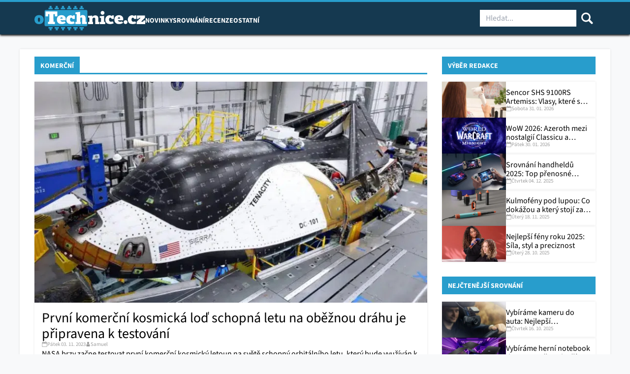

--- FILE ---
content_type: text/html; charset=UTF-8
request_url: https://otechnice.cz/tag/komercni/
body_size: 33077
content:

<!DOCTYPE html>
<html class="no-js no-svg" lang="cs">
<head><meta charset="UTF-8" /><script>if(navigator.userAgent.match(/MSIE|Internet Explorer/i)||navigator.userAgent.match(/Trident\/7\..*?rv:11/i)){var href=document.location.href;if(!href.match(/[?&]nowprocket/)){if(href.indexOf("?")==-1){if(href.indexOf("#")==-1){document.location.href=href+"?nowprocket=1"}else{document.location.href=href.replace("#","?nowprocket=1#")}}else{if(href.indexOf("#")==-1){document.location.href=href+"&nowprocket=1"}else{document.location.href=href.replace("#","&nowprocket=1#")}}}}</script><script>(()=>{class RocketLazyLoadScripts{constructor(){this.v="2.0.3",this.userEvents=["keydown","keyup","mousedown","mouseup","mousemove","mouseover","mouseenter","mouseout","mouseleave","touchmove","touchstart","touchend","touchcancel","wheel","click","dblclick","input","visibilitychange"],this.attributeEvents=["onblur","onclick","oncontextmenu","ondblclick","onfocus","onmousedown","onmouseenter","onmouseleave","onmousemove","onmouseout","onmouseover","onmouseup","onmousewheel","onscroll","onsubmit"]}async t(){this.i(),this.o(),/iP(ad|hone)/.test(navigator.userAgent)&&this.h(),this.u(),this.l(this),this.m(),this.k(this),this.p(this),this._(),await Promise.all([this.R(),this.L()]),this.lastBreath=Date.now(),this.S(this),this.P(),this.D(),this.O(),this.M(),await this.C(this.delayedScripts.normal),await this.C(this.delayedScripts.defer),await this.C(this.delayedScripts.async),this.F("domReady"),await this.T(),await this.j(),await this.I(),this.F("windowLoad"),await this.A(),window.dispatchEvent(new Event("rocket-allScriptsLoaded")),this.everythingLoaded=!0,this.lastTouchEnd&&await new Promise((t=>setTimeout(t,500-Date.now()+this.lastTouchEnd))),this.H(),this.F("all"),this.U(),this.W()}i(){this.CSPIssue=sessionStorage.getItem("rocketCSPIssue"),document.addEventListener("securitypolicyviolation",(t=>{this.CSPIssue||"script-src-elem"!==t.violatedDirective||"data"!==t.blockedURI||(this.CSPIssue=!0,sessionStorage.setItem("rocketCSPIssue",!0))}),{isRocket:!0})}o(){window.addEventListener("pageshow",(t=>{this.persisted=t.persisted,this.realWindowLoadedFired=!0}),{isRocket:!0}),window.addEventListener("pagehide",(()=>{this.onFirstUserAction=null}),{isRocket:!0})}h(){let t;function e(e){t=e}window.addEventListener("touchstart",e,{isRocket:!0}),window.addEventListener("touchend",(function i(o){Math.abs(o.changedTouches[0].pageX-t.changedTouches[0].pageX)<10&&Math.abs(o.changedTouches[0].pageY-t.changedTouches[0].pageY)<10&&o.timeStamp-t.timeStamp<200&&(o.target.dispatchEvent(new PointerEvent("click",{target:o.target,bubbles:!0,cancelable:!0,detail:1})),event.preventDefault(),window.removeEventListener("touchstart",e,{isRocket:!0}),window.removeEventListener("touchend",i,{isRocket:!0}))}),{isRocket:!0})}q(t){this.userActionTriggered||("mousemove"!==t.type||this.firstMousemoveIgnored?"keyup"===t.type||"mouseover"===t.type||"mouseout"===t.type||(this.userActionTriggered=!0,this.onFirstUserAction&&this.onFirstUserAction()):this.firstMousemoveIgnored=!0),"click"===t.type&&t.preventDefault(),this.savedUserEvents.length>0&&(t.stopPropagation(),t.stopImmediatePropagation()),"touchstart"===this.lastEvent&&"touchend"===t.type&&(this.lastTouchEnd=Date.now()),"click"===t.type&&(this.lastTouchEnd=0),this.lastEvent=t.type,this.savedUserEvents.push(t)}u(){this.savedUserEvents=[],this.userEventHandler=this.q.bind(this),this.userEvents.forEach((t=>window.addEventListener(t,this.userEventHandler,{passive:!1,isRocket:!0})))}U(){this.userEvents.forEach((t=>window.removeEventListener(t,this.userEventHandler,{passive:!1,isRocket:!0}))),this.savedUserEvents.forEach((t=>{t.target.dispatchEvent(new window[t.constructor.name](t.type,t))}))}m(){this.eventsMutationObserver=new MutationObserver((t=>{const e="return false";for(const i of t){if("attributes"===i.type){const t=i.target.getAttribute(i.attributeName);t&&t!==e&&(i.target.setAttribute("data-rocket-"+i.attributeName,t),i.target["rocket"+i.attributeName]=new Function("event",t),i.target.setAttribute(i.attributeName,e))}"childList"===i.type&&i.addedNodes.forEach((t=>{if(t.nodeType===Node.ELEMENT_NODE)for(const i of t.attributes)this.attributeEvents.includes(i.name)&&i.value&&""!==i.value&&(t.setAttribute("data-rocket-"+i.name,i.value),t["rocket"+i.name]=new Function("event",i.value),t.setAttribute(i.name,e))}))}})),this.eventsMutationObserver.observe(document,{subtree:!0,childList:!0,attributeFilter:this.attributeEvents})}H(){this.eventsMutationObserver.disconnect(),this.attributeEvents.forEach((t=>{document.querySelectorAll("[data-rocket-"+t+"]").forEach((e=>{e.setAttribute(t,e.getAttribute("data-rocket-"+t)),e.removeAttribute("data-rocket-"+t)}))}))}k(t){Object.defineProperty(HTMLElement.prototype,"onclick",{get(){return this.rocketonclick||null},set(e){this.rocketonclick=e,this.setAttribute(t.everythingLoaded?"onclick":"data-rocket-onclick","this.rocketonclick(event)")}})}S(t){function e(e,i){let o=e[i];e[i]=null,Object.defineProperty(e,i,{get:()=>o,set(s){t.everythingLoaded?o=s:e["rocket"+i]=o=s}})}e(document,"onreadystatechange"),e(window,"onload"),e(window,"onpageshow");try{Object.defineProperty(document,"readyState",{get:()=>t.rocketReadyState,set(e){t.rocketReadyState=e},configurable:!0}),document.readyState="loading"}catch(t){console.log("WPRocket DJE readyState conflict, bypassing")}}l(t){this.originalAddEventListener=EventTarget.prototype.addEventListener,this.originalRemoveEventListener=EventTarget.prototype.removeEventListener,this.savedEventListeners=[],EventTarget.prototype.addEventListener=function(e,i,o){o&&o.isRocket||!t.B(e,this)&&!t.userEvents.includes(e)||t.B(e,this)&&!t.userActionTriggered||e.startsWith("rocket-")||t.everythingLoaded?t.originalAddEventListener.call(this,e,i,o):t.savedEventListeners.push({target:this,remove:!1,type:e,func:i,options:o})},EventTarget.prototype.removeEventListener=function(e,i,o){o&&o.isRocket||!t.B(e,this)&&!t.userEvents.includes(e)||t.B(e,this)&&!t.userActionTriggered||e.startsWith("rocket-")||t.everythingLoaded?t.originalRemoveEventListener.call(this,e,i,o):t.savedEventListeners.push({target:this,remove:!0,type:e,func:i,options:o})}}F(t){"all"===t&&(EventTarget.prototype.addEventListener=this.originalAddEventListener,EventTarget.prototype.removeEventListener=this.originalRemoveEventListener),this.savedEventListeners=this.savedEventListeners.filter((e=>{let i=e.type,o=e.target||window;return"domReady"===t&&"DOMContentLoaded"!==i&&"readystatechange"!==i||("windowLoad"===t&&"load"!==i&&"readystatechange"!==i&&"pageshow"!==i||(this.B(i,o)&&(i="rocket-"+i),e.remove?o.removeEventListener(i,e.func,e.options):o.addEventListener(i,e.func,e.options),!1))}))}p(t){let e;function i(e){return t.everythingLoaded?e:e.split(" ").map((t=>"load"===t||t.startsWith("load.")?"rocket-jquery-load":t)).join(" ")}function o(o){function s(e){const s=o.fn[e];o.fn[e]=o.fn.init.prototype[e]=function(){return this[0]===window&&t.userActionTriggered&&("string"==typeof arguments[0]||arguments[0]instanceof String?arguments[0]=i(arguments[0]):"object"==typeof arguments[0]&&Object.keys(arguments[0]).forEach((t=>{const e=arguments[0][t];delete arguments[0][t],arguments[0][i(t)]=e}))),s.apply(this,arguments),this}}if(o&&o.fn&&!t.allJQueries.includes(o)){const e={DOMContentLoaded:[],"rocket-DOMContentLoaded":[]};for(const t in e)document.addEventListener(t,(()=>{e[t].forEach((t=>t()))}),{isRocket:!0});o.fn.ready=o.fn.init.prototype.ready=function(i){function s(){parseInt(o.fn.jquery)>2?setTimeout((()=>i.bind(document)(o))):i.bind(document)(o)}return t.realDomReadyFired?!t.userActionTriggered||t.fauxDomReadyFired?s():e["rocket-DOMContentLoaded"].push(s):e.DOMContentLoaded.push(s),o([])},s("on"),s("one"),s("off"),t.allJQueries.push(o)}e=o}t.allJQueries=[],o(window.jQuery),Object.defineProperty(window,"jQuery",{get:()=>e,set(t){o(t)}})}P(){const t=new Map;document.write=document.writeln=function(e){const i=document.currentScript,o=document.createRange(),s=i.parentElement;let n=t.get(i);void 0===n&&(n=i.nextSibling,t.set(i,n));const c=document.createDocumentFragment();o.setStart(c,0),c.appendChild(o.createContextualFragment(e)),s.insertBefore(c,n)}}async R(){return new Promise((t=>{this.userActionTriggered?t():this.onFirstUserAction=t}))}async L(){return new Promise((t=>{document.addEventListener("DOMContentLoaded",(()=>{this.realDomReadyFired=!0,t()}),{isRocket:!0})}))}async I(){return this.realWindowLoadedFired?Promise.resolve():new Promise((t=>{window.addEventListener("load",t,{isRocket:!0})}))}M(){this.pendingScripts=[];this.scriptsMutationObserver=new MutationObserver((t=>{for(const e of t)e.addedNodes.forEach((t=>{"SCRIPT"!==t.tagName||t.noModule||t.isWPRocket||this.pendingScripts.push({script:t,promise:new Promise((e=>{const i=()=>{const i=this.pendingScripts.findIndex((e=>e.script===t));i>=0&&this.pendingScripts.splice(i,1),e()};t.addEventListener("load",i,{isRocket:!0}),t.addEventListener("error",i,{isRocket:!0}),setTimeout(i,1e3)}))})}))})),this.scriptsMutationObserver.observe(document,{childList:!0,subtree:!0})}async j(){await this.J(),this.pendingScripts.length?(await this.pendingScripts[0].promise,await this.j()):this.scriptsMutationObserver.disconnect()}D(){this.delayedScripts={normal:[],async:[],defer:[]},document.querySelectorAll("script[type$=rocketlazyloadscript]").forEach((t=>{t.hasAttribute("data-rocket-src")?t.hasAttribute("async")&&!1!==t.async?this.delayedScripts.async.push(t):t.hasAttribute("defer")&&!1!==t.defer||"module"===t.getAttribute("data-rocket-type")?this.delayedScripts.defer.push(t):this.delayedScripts.normal.push(t):this.delayedScripts.normal.push(t)}))}async _(){await this.L();let t=[];document.querySelectorAll("script[type$=rocketlazyloadscript][data-rocket-src]").forEach((e=>{let i=e.getAttribute("data-rocket-src");if(i&&!i.startsWith("data:")){i.startsWith("//")&&(i=location.protocol+i);try{const o=new URL(i).origin;o!==location.origin&&t.push({src:o,crossOrigin:e.crossOrigin||"module"===e.getAttribute("data-rocket-type")})}catch(t){}}})),t=[...new Map(t.map((t=>[JSON.stringify(t),t]))).values()],this.N(t,"preconnect")}async $(t){if(await this.G(),!0!==t.noModule||!("noModule"in HTMLScriptElement.prototype))return new Promise((e=>{let i;function o(){(i||t).setAttribute("data-rocket-status","executed"),e()}try{if(navigator.userAgent.includes("Firefox/")||""===navigator.vendor||this.CSPIssue)i=document.createElement("script"),[...t.attributes].forEach((t=>{let e=t.nodeName;"type"!==e&&("data-rocket-type"===e&&(e="type"),"data-rocket-src"===e&&(e="src"),i.setAttribute(e,t.nodeValue))})),t.text&&(i.text=t.text),t.nonce&&(i.nonce=t.nonce),i.hasAttribute("src")?(i.addEventListener("load",o,{isRocket:!0}),i.addEventListener("error",(()=>{i.setAttribute("data-rocket-status","failed-network"),e()}),{isRocket:!0}),setTimeout((()=>{i.isConnected||e()}),1)):(i.text=t.text,o()),i.isWPRocket=!0,t.parentNode.replaceChild(i,t);else{const i=t.getAttribute("data-rocket-type"),s=t.getAttribute("data-rocket-src");i?(t.type=i,t.removeAttribute("data-rocket-type")):t.removeAttribute("type"),t.addEventListener("load",o,{isRocket:!0}),t.addEventListener("error",(i=>{this.CSPIssue&&i.target.src.startsWith("data:")?(console.log("WPRocket: CSP fallback activated"),t.removeAttribute("src"),this.$(t).then(e)):(t.setAttribute("data-rocket-status","failed-network"),e())}),{isRocket:!0}),s?(t.fetchPriority="high",t.removeAttribute("data-rocket-src"),t.src=s):t.src="data:text/javascript;base64,"+window.btoa(unescape(encodeURIComponent(t.text)))}}catch(i){t.setAttribute("data-rocket-status","failed-transform"),e()}}));t.setAttribute("data-rocket-status","skipped")}async C(t){const e=t.shift();return e?(e.isConnected&&await this.$(e),this.C(t)):Promise.resolve()}O(){this.N([...this.delayedScripts.normal,...this.delayedScripts.defer,...this.delayedScripts.async],"preload")}N(t,e){this.trash=this.trash||[];let i=!0;var o=document.createDocumentFragment();t.forEach((t=>{const s=t.getAttribute&&t.getAttribute("data-rocket-src")||t.src;if(s&&!s.startsWith("data:")){const n=document.createElement("link");n.href=s,n.rel=e,"preconnect"!==e&&(n.as="script",n.fetchPriority=i?"high":"low"),t.getAttribute&&"module"===t.getAttribute("data-rocket-type")&&(n.crossOrigin=!0),t.crossOrigin&&(n.crossOrigin=t.crossOrigin),t.integrity&&(n.integrity=t.integrity),t.nonce&&(n.nonce=t.nonce),o.appendChild(n),this.trash.push(n),i=!1}})),document.head.appendChild(o)}W(){this.trash.forEach((t=>t.remove()))}async T(){try{document.readyState="interactive"}catch(t){}this.fauxDomReadyFired=!0;try{await this.G(),document.dispatchEvent(new Event("rocket-readystatechange")),await this.G(),document.rocketonreadystatechange&&document.rocketonreadystatechange(),await this.G(),document.dispatchEvent(new Event("rocket-DOMContentLoaded")),await this.G(),window.dispatchEvent(new Event("rocket-DOMContentLoaded"))}catch(t){console.error(t)}}async A(){try{document.readyState="complete"}catch(t){}try{await this.G(),document.dispatchEvent(new Event("rocket-readystatechange")),await this.G(),document.rocketonreadystatechange&&document.rocketonreadystatechange(),await this.G(),window.dispatchEvent(new Event("rocket-load")),await this.G(),window.rocketonload&&window.rocketonload(),await this.G(),this.allJQueries.forEach((t=>t(window).trigger("rocket-jquery-load"))),await this.G();const t=new Event("rocket-pageshow");t.persisted=this.persisted,window.dispatchEvent(t),await this.G(),window.rocketonpageshow&&window.rocketonpageshow({persisted:this.persisted})}catch(t){console.error(t)}}async G(){Date.now()-this.lastBreath>45&&(await this.J(),this.lastBreath=Date.now())}async J(){return document.hidden?new Promise((t=>setTimeout(t))):new Promise((t=>requestAnimationFrame(t)))}B(t,e){return e===document&&"readystatechange"===t||(e===document&&"DOMContentLoaded"===t||(e===window&&"DOMContentLoaded"===t||(e===window&&"load"===t||e===window&&"pageshow"===t)))}static run(){(new RocketLazyLoadScripts).t()}}RocketLazyLoadScripts.run()})();</script>
    
    
    <meta http-equiv="X-UA-Compatible" content="IE=edge">
    <meta name="viewport" content="width=device-width, initial-scale=1">
    <meta name="google-site-verification" content="zOovsMJHD2wRiU9aLm5E2BN4iMj2uxYkRUrXtQYGa8o" />
    <link rel="pingback" href="https://otechnice.cz/xmlrpc.php" />
    <meta name='robots' content='index, follow, max-image-preview:large, max-snippet:-1, max-video-preview:-1' />
	<style>img:is([sizes="auto" i], [sizes^="auto," i]) { contain-intrinsic-size: 3000px 1500px }</style>
	
<!-- Google Tag Manager for WordPress by gtm4wp.com -->
<script data-cfasync="false" data-pagespeed-no-defer>
	var gtm4wp_datalayer_name = "dataLayer";
	var dataLayer = dataLayer || [];

	const gtm4wp_scrollerscript_debugmode         = false;
	const gtm4wp_scrollerscript_callbacktime      = 100;
	const gtm4wp_scrollerscript_readerlocation    = 150;
	const gtm4wp_scrollerscript_contentelementid  = "content";
	const gtm4wp_scrollerscript_scannertime       = 60;
</script>
<!-- End Google Tag Manager for WordPress by gtm4wp.com -->
	<!-- This site is optimized with the Yoast SEO plugin v26.6 - https://yoast.com/wordpress/plugins/seo/ -->
	<title>komerční | oTechnice.cz</title>
	<link rel="canonical" href="https://otechnice.cz/tag/komercni/" />
	<link rel="next" href="https://otechnice.cz/tag/komercni/page/2/" />
	<meta property="og:locale" content="cs_CZ" />
	<meta property="og:type" content="article" />
	<meta property="og:title" content="komerční | oTechnice.cz" />
	<meta property="og:url" content="https://otechnice.cz/tag/komercni/" />
	<meta property="og:site_name" content="oTechnice.cz" />
	<meta property="og:image" content="https://otechnice.cz/wp-content/uploads/2025/09/otechnice-open-graph-image.jpg" />
	<meta property="og:image:width" content="1200" />
	<meta property="og:image:height" content="630" />
	<meta property="og:image:type" content="image/jpeg" />
	<meta name="twitter:card" content="summary_large_image" />
	<meta name="twitter:site" content="@oTechnice" />
	<script type="application/ld+json" class="yoast-schema-graph">{"@context":"https://schema.org","@graph":[{"@type":"CollectionPage","@id":"https://otechnice.cz/tag/komercni/","url":"https://otechnice.cz/tag/komercni/","name":"komerční | oTechnice.cz","isPartOf":{"@id":"https://otechnice.cz/#website"},"primaryImageOfPage":{"@id":"https://otechnice.cz/tag/komercni/#primaryimage"},"image":{"@id":"https://otechnice.cz/tag/komercni/#primaryimage"},"thumbnailUrl":"https://otechnice.cz/wp-content/uploads/2023/11/Dream-Chaser-Tenacity-2-web-768x512-1.jpg","breadcrumb":{"@id":"https://otechnice.cz/tag/komercni/#breadcrumb"},"inLanguage":"cs"},{"@type":"ImageObject","inLanguage":"cs","@id":"https://otechnice.cz/tag/komercni/#primaryimage","url":"https://otechnice.cz/wp-content/uploads/2023/11/Dream-Chaser-Tenacity-2-web-768x512-1.jpg","contentUrl":"https://otechnice.cz/wp-content/uploads/2023/11/Dream-Chaser-Tenacity-2-web-768x512-1.jpg","width":800,"height":450,"caption":"Foto: se svolením Sierra Space"},{"@type":"BreadcrumbList","@id":"https://otechnice.cz/tag/komercni/#breadcrumb","itemListElement":[{"@type":"ListItem","position":1,"name":"Domů","item":"https://otechnice.cz/"},{"@type":"ListItem","position":2,"name":"komerční"}]},{"@type":"WebSite","@id":"https://otechnice.cz/#website","url":"https://otechnice.cz/","name":"oTechnice.cz","description":"Nejnovější zprávy ze světa technologií","publisher":{"@id":"https://otechnice.cz/#organization"},"potentialAction":[{"@type":"SearchAction","target":{"@type":"EntryPoint","urlTemplate":"https://otechnice.cz/?s={search_term_string}"},"query-input":{"@type":"PropertyValueSpecification","valueRequired":true,"valueName":"search_term_string"}}],"inLanguage":"cs"},{"@type":"Organization","@id":"https://otechnice.cz/#organization","name":"oTechnice.cz","url":"https://otechnice.cz/","logo":{"@type":"ImageObject","inLanguage":"cs","@id":"https://otechnice.cz/#/schema/logo/image/","url":"https://otechnice.cz/wp-content/uploads/2025/08/otechnice-logo.svg","contentUrl":"https://otechnice.cz/wp-content/uploads/2025/08/otechnice-logo.svg","width":306,"height":67,"caption":"oTechnice.cz"},"image":{"@id":"https://otechnice.cz/#/schema/logo/image/"},"sameAs":["https://www.facebook.com/oTechnice","https://x.com/oTechnice","https://www.instagram.com/otechnice.cz/"]}]}</script>
	<!-- / Yoast SEO plugin. -->


<link rel='dns-prefetch' href='//serve.affiliate.heureka.cz' />

<link rel="alternate" type="application/rss+xml" title="oTechnice.cz &raquo; RSS pro štítek komerční" href="https://otechnice.cz/tag/komercni/feed/" />
<!-- otechnice.cz is managing ads with Advanced Ads 2.0.10 – https://wpadvancedads.com/ --><!--noptimize--><script type="rocketlazyloadscript" id="a5f9aa25-otech-ready">
			window.advanced_ads_ready=function(e,a){a=a||"complete";var d=function(e){return"interactive"===a?"loading"!==e:"complete"===e};d(document.readyState)?e():document.addEventListener("readystatechange",(function(a){d(a.target.readyState)&&e()}),{once:"interactive"===a})},window.advanced_ads_ready_queue=window.advanced_ads_ready_queue||[];		</script>
		<!--/noptimize--><link data-minify="1" rel='stylesheet' id='eab-modal-css' href='https://otechnice.cz/wp-content/cache/min/1/wp-content/plugins/advanced-ads-pro/modules/extended-adblocker/assets/css/modal.css?ver=1769155286' type='text/css' media='all' />
<link rel='stylesheet' id='wp-block-library-css' href='https://otechnice.cz/wp-includes/css/dist/block-library/style.min.css?ver=5774d9e1579695b0b453b2ea08df5640' type='text/css' media='all' />
<style id='classic-theme-styles-inline-css' type='text/css'>
/*! This file is auto-generated */
.wp-block-button__link{color:#fff;background-color:#32373c;border-radius:9999px;box-shadow:none;text-decoration:none;padding:calc(.667em + 2px) calc(1.333em + 2px);font-size:1.125em}.wp-block-file__button{background:#32373c;color:#fff;text-decoration:none}
</style>
<style id='global-styles-inline-css' type='text/css'>
:root{--wp--preset--aspect-ratio--square: 1;--wp--preset--aspect-ratio--4-3: 4/3;--wp--preset--aspect-ratio--3-4: 3/4;--wp--preset--aspect-ratio--3-2: 3/2;--wp--preset--aspect-ratio--2-3: 2/3;--wp--preset--aspect-ratio--16-9: 16/9;--wp--preset--aspect-ratio--9-16: 9/16;--wp--preset--color--black: #000000;--wp--preset--color--cyan-bluish-gray: #abb8c3;--wp--preset--color--white: #ffffff;--wp--preset--color--pale-pink: #f78da7;--wp--preset--color--vivid-red: #cf2e2e;--wp--preset--color--luminous-vivid-orange: #ff6900;--wp--preset--color--luminous-vivid-amber: #fcb900;--wp--preset--color--light-green-cyan: #7bdcb5;--wp--preset--color--vivid-green-cyan: #00d084;--wp--preset--color--pale-cyan-blue: #8ed1fc;--wp--preset--color--vivid-cyan-blue: #0693e3;--wp--preset--color--vivid-purple: #9b51e0;--wp--preset--gradient--vivid-cyan-blue-to-vivid-purple: linear-gradient(135deg,rgba(6,147,227,1) 0%,rgb(155,81,224) 100%);--wp--preset--gradient--light-green-cyan-to-vivid-green-cyan: linear-gradient(135deg,rgb(122,220,180) 0%,rgb(0,208,130) 100%);--wp--preset--gradient--luminous-vivid-amber-to-luminous-vivid-orange: linear-gradient(135deg,rgba(252,185,0,1) 0%,rgba(255,105,0,1) 100%);--wp--preset--gradient--luminous-vivid-orange-to-vivid-red: linear-gradient(135deg,rgba(255,105,0,1) 0%,rgb(207,46,46) 100%);--wp--preset--gradient--very-light-gray-to-cyan-bluish-gray: linear-gradient(135deg,rgb(238,238,238) 0%,rgb(169,184,195) 100%);--wp--preset--gradient--cool-to-warm-spectrum: linear-gradient(135deg,rgb(74,234,220) 0%,rgb(151,120,209) 20%,rgb(207,42,186) 40%,rgb(238,44,130) 60%,rgb(251,105,98) 80%,rgb(254,248,76) 100%);--wp--preset--gradient--blush-light-purple: linear-gradient(135deg,rgb(255,206,236) 0%,rgb(152,150,240) 100%);--wp--preset--gradient--blush-bordeaux: linear-gradient(135deg,rgb(254,205,165) 0%,rgb(254,45,45) 50%,rgb(107,0,62) 100%);--wp--preset--gradient--luminous-dusk: linear-gradient(135deg,rgb(255,203,112) 0%,rgb(199,81,192) 50%,rgb(65,88,208) 100%);--wp--preset--gradient--pale-ocean: linear-gradient(135deg,rgb(255,245,203) 0%,rgb(182,227,212) 50%,rgb(51,167,181) 100%);--wp--preset--gradient--electric-grass: linear-gradient(135deg,rgb(202,248,128) 0%,rgb(113,206,126) 100%);--wp--preset--gradient--midnight: linear-gradient(135deg,rgb(2,3,129) 0%,rgb(40,116,252) 100%);--wp--preset--font-size--small: 13px;--wp--preset--font-size--medium: 20px;--wp--preset--font-size--large: 36px;--wp--preset--font-size--x-large: 42px;--wp--preset--spacing--20: 0.44rem;--wp--preset--spacing--30: 0.67rem;--wp--preset--spacing--40: 1rem;--wp--preset--spacing--50: 1.5rem;--wp--preset--spacing--60: 2.25rem;--wp--preset--spacing--70: 3.38rem;--wp--preset--spacing--80: 5.06rem;--wp--preset--shadow--natural: 6px 6px 9px rgba(0, 0, 0, 0.2);--wp--preset--shadow--deep: 12px 12px 50px rgba(0, 0, 0, 0.4);--wp--preset--shadow--sharp: 6px 6px 0px rgba(0, 0, 0, 0.2);--wp--preset--shadow--outlined: 6px 6px 0px -3px rgba(255, 255, 255, 1), 6px 6px rgba(0, 0, 0, 1);--wp--preset--shadow--crisp: 6px 6px 0px rgba(0, 0, 0, 1);}:where(.is-layout-flex){gap: 0.5em;}:where(.is-layout-grid){gap: 0.5em;}body .is-layout-flex{display: flex;}.is-layout-flex{flex-wrap: wrap;align-items: center;}.is-layout-flex > :is(*, div){margin: 0;}body .is-layout-grid{display: grid;}.is-layout-grid > :is(*, div){margin: 0;}:where(.wp-block-columns.is-layout-flex){gap: 2em;}:where(.wp-block-columns.is-layout-grid){gap: 2em;}:where(.wp-block-post-template.is-layout-flex){gap: 1.25em;}:where(.wp-block-post-template.is-layout-grid){gap: 1.25em;}.has-black-color{color: var(--wp--preset--color--black) !important;}.has-cyan-bluish-gray-color{color: var(--wp--preset--color--cyan-bluish-gray) !important;}.has-white-color{color: var(--wp--preset--color--white) !important;}.has-pale-pink-color{color: var(--wp--preset--color--pale-pink) !important;}.has-vivid-red-color{color: var(--wp--preset--color--vivid-red) !important;}.has-luminous-vivid-orange-color{color: var(--wp--preset--color--luminous-vivid-orange) !important;}.has-luminous-vivid-amber-color{color: var(--wp--preset--color--luminous-vivid-amber) !important;}.has-light-green-cyan-color{color: var(--wp--preset--color--light-green-cyan) !important;}.has-vivid-green-cyan-color{color: var(--wp--preset--color--vivid-green-cyan) !important;}.has-pale-cyan-blue-color{color: var(--wp--preset--color--pale-cyan-blue) !important;}.has-vivid-cyan-blue-color{color: var(--wp--preset--color--vivid-cyan-blue) !important;}.has-vivid-purple-color{color: var(--wp--preset--color--vivid-purple) !important;}.has-black-background-color{background-color: var(--wp--preset--color--black) !important;}.has-cyan-bluish-gray-background-color{background-color: var(--wp--preset--color--cyan-bluish-gray) !important;}.has-white-background-color{background-color: var(--wp--preset--color--white) !important;}.has-pale-pink-background-color{background-color: var(--wp--preset--color--pale-pink) !important;}.has-vivid-red-background-color{background-color: var(--wp--preset--color--vivid-red) !important;}.has-luminous-vivid-orange-background-color{background-color: var(--wp--preset--color--luminous-vivid-orange) !important;}.has-luminous-vivid-amber-background-color{background-color: var(--wp--preset--color--luminous-vivid-amber) !important;}.has-light-green-cyan-background-color{background-color: var(--wp--preset--color--light-green-cyan) !important;}.has-vivid-green-cyan-background-color{background-color: var(--wp--preset--color--vivid-green-cyan) !important;}.has-pale-cyan-blue-background-color{background-color: var(--wp--preset--color--pale-cyan-blue) !important;}.has-vivid-cyan-blue-background-color{background-color: var(--wp--preset--color--vivid-cyan-blue) !important;}.has-vivid-purple-background-color{background-color: var(--wp--preset--color--vivid-purple) !important;}.has-black-border-color{border-color: var(--wp--preset--color--black) !important;}.has-cyan-bluish-gray-border-color{border-color: var(--wp--preset--color--cyan-bluish-gray) !important;}.has-white-border-color{border-color: var(--wp--preset--color--white) !important;}.has-pale-pink-border-color{border-color: var(--wp--preset--color--pale-pink) !important;}.has-vivid-red-border-color{border-color: var(--wp--preset--color--vivid-red) !important;}.has-luminous-vivid-orange-border-color{border-color: var(--wp--preset--color--luminous-vivid-orange) !important;}.has-luminous-vivid-amber-border-color{border-color: var(--wp--preset--color--luminous-vivid-amber) !important;}.has-light-green-cyan-border-color{border-color: var(--wp--preset--color--light-green-cyan) !important;}.has-vivid-green-cyan-border-color{border-color: var(--wp--preset--color--vivid-green-cyan) !important;}.has-pale-cyan-blue-border-color{border-color: var(--wp--preset--color--pale-cyan-blue) !important;}.has-vivid-cyan-blue-border-color{border-color: var(--wp--preset--color--vivid-cyan-blue) !important;}.has-vivid-purple-border-color{border-color: var(--wp--preset--color--vivid-purple) !important;}.has-vivid-cyan-blue-to-vivid-purple-gradient-background{background: var(--wp--preset--gradient--vivid-cyan-blue-to-vivid-purple) !important;}.has-light-green-cyan-to-vivid-green-cyan-gradient-background{background: var(--wp--preset--gradient--light-green-cyan-to-vivid-green-cyan) !important;}.has-luminous-vivid-amber-to-luminous-vivid-orange-gradient-background{background: var(--wp--preset--gradient--luminous-vivid-amber-to-luminous-vivid-orange) !important;}.has-luminous-vivid-orange-to-vivid-red-gradient-background{background: var(--wp--preset--gradient--luminous-vivid-orange-to-vivid-red) !important;}.has-very-light-gray-to-cyan-bluish-gray-gradient-background{background: var(--wp--preset--gradient--very-light-gray-to-cyan-bluish-gray) !important;}.has-cool-to-warm-spectrum-gradient-background{background: var(--wp--preset--gradient--cool-to-warm-spectrum) !important;}.has-blush-light-purple-gradient-background{background: var(--wp--preset--gradient--blush-light-purple) !important;}.has-blush-bordeaux-gradient-background{background: var(--wp--preset--gradient--blush-bordeaux) !important;}.has-luminous-dusk-gradient-background{background: var(--wp--preset--gradient--luminous-dusk) !important;}.has-pale-ocean-gradient-background{background: var(--wp--preset--gradient--pale-ocean) !important;}.has-electric-grass-gradient-background{background: var(--wp--preset--gradient--electric-grass) !important;}.has-midnight-gradient-background{background: var(--wp--preset--gradient--midnight) !important;}.has-small-font-size{font-size: var(--wp--preset--font-size--small) !important;}.has-medium-font-size{font-size: var(--wp--preset--font-size--medium) !important;}.has-large-font-size{font-size: var(--wp--preset--font-size--large) !important;}.has-x-large-font-size{font-size: var(--wp--preset--font-size--x-large) !important;}
:where(.wp-block-post-template.is-layout-flex){gap: 1.25em;}:where(.wp-block-post-template.is-layout-grid){gap: 1.25em;}
:where(.wp-block-columns.is-layout-flex){gap: 2em;}:where(.wp-block-columns.is-layout-grid){gap: 2em;}
:root :where(.wp-block-pullquote){font-size: 1.5em;line-height: 1.6;}
</style>
<link data-minify="1" rel='stylesheet' id='otechnice-bloky-style-css' href='https://otechnice.cz/wp-content/cache/min/1/wp-content/plugins/otechnice-bloky/dist/css/style.css?ver=1769155286' type='text/css' media='all' />
<link data-minify="1" rel='stylesheet' id='srovnavac-css' href='https://otechnice.cz/wp-content/cache/min/1/wp-content/plugins/srovnavac/public/css/style.css?ver=1769155286' type='text/css' media='all' />
<link rel='stylesheet' id='cmplz-general-css' href='https://otechnice.cz/wp-content/plugins/complianz-gdpr-premium/assets/css/cookieblocker.min.css?ver=1765909397' type='text/css' media='all' />
<link data-minify="1" rel='stylesheet' id='theme-style-css' href='https://otechnice.cz/wp-content/cache/min/1/wp-content/themes/otechnice/assets/css/main.css?ver=1769155286' type='text/css' media='all' />
<script type="rocketlazyloadscript" data-minify="1" data-rocket-type="text/javascript" data-rocket-src="https://otechnice.cz/wp-content/cache/min/1/wp-content/plugins/complianz-gdpr-premium/pro/tcf-stub/build/index.js?ver=1769155286" id="cmplz-tcf-stub-js"></script>
<script type="rocketlazyloadscript" data-rocket-type="text/javascript" data-rocket-src="https://otechnice.cz/wp-includes/js/jquery/jquery.min.js?ver=3.7.1" id="jquery-core-js"></script>
<script type="rocketlazyloadscript" data-rocket-type="text/javascript" data-rocket-src="https://otechnice.cz/wp-includes/js/jquery/jquery-migrate.min.js?ver=3.4.1" id="jquery-migrate-js"></script>
<script type="rocketlazyloadscript" data-minify="1" data-rocket-type="text/javascript" data-rocket-src="https://otechnice.cz/wp-content/cache/min/1/wp-content/plugins/srovnavac/public/js/script.js?ver=1769155286" id="srovnavac-js"></script>
<script type="rocketlazyloadscript" data-minify="1" data-rocket-type="text/javascript" data-rocket-src="https://otechnice.cz/wp-content/cache/min/1/wp-content/plugins/duracelltomi-google-tag-manager/dist/js/analytics-talk-content-tracking.js?ver=1769155286" id="gtm4wp-scroll-tracking-js"></script>
<script type="text/javascript" id="cmplz-tcf-js-extra">
/* <![CDATA[ */
var cmplz_tcf = {"cmp_url":"https:\/\/otechnice.cz\/wp-content\/uploads\/complianz\/","retention_string":"Retence ve dnech","undeclared_string":"Nedeklarov\u00e1no","isServiceSpecific":"1","excludedVendors":{"15":15,"46":46,"56":56,"66":66,"110":110,"119":119,"139":139,"141":141,"174":174,"192":192,"262":262,"295":295,"375":375,"377":377,"387":387,"415":415,"427":427,"431":431,"435":435,"508":508,"512":512,"521":521,"527":527,"531":531,"569":569,"581":581,"587":587,"615":615,"626":626,"644":644,"667":667,"713":713,"733":733,"734":734,"736":736,"748":748,"756":756,"776":776,"806":806,"822":822,"830":830,"836":836,"856":856,"876":876,"879":879,"882":882,"888":888,"890":890,"894":894,"901":901,"909":909,"970":970,"986":986,"996":996,"1013":1013,"1015":1015,"1018":1018,"1022":1022,"1039":1039,"1044":1044,"1051":1051,"1075":1075,"1078":1078,"1079":1079,"1094":1094,"1107":1107,"1121":1121,"1124":1124,"1139":1139,"1141":1141,"1149":1149,"1156":1156,"1164":1164,"1167":1167,"1173":1173,"1181":1181,"1184":1184,"1199":1199,"1211":1211,"1216":1216,"1252":1252,"1263":1263,"1293":1293,"1298":1298,"1305":1305,"1319":1319,"1342":1342,"1343":1343,"1351":1351,"1355":1355,"1365":1365,"1366":1366,"1368":1368,"1371":1371,"1373":1373,"1383":1383,"1387":1387,"1391":1391,"1405":1405,"1418":1418,"1423":1423,"1425":1425,"1428":1428,"1440":1440,"1442":1442,"1482":1482,"1485":1485,"1492":1492,"1495":1495,"1496":1496,"1498":1498,"1503":1503,"1508":1508,"1509":1509,"1510":1510,"1519":1519,"1529":1529},"purposes":[1,2,3,4,5,6,9,11],"specialPurposes":[1,2,3],"features":[1,2,3],"specialFeatures":[],"publisherCountryCode":"CZ","lspact":"N","ccpa_applies":"","ac_mode":"1","debug":"","prefix":"cmplz_"};
/* ]]> */
</script>
<script type="rocketlazyloadscript" data-minify="1" defer data-rocket-type="text/javascript" data-rocket-src="https://otechnice.cz/wp-content/cache/min/1/wp-content/plugins/complianz-gdpr-premium/pro/tcf/build/index.js?ver=1769155286" id="cmplz-tcf-js"></script>
<script type="text/javascript" id="advanced-ads-advanced-js-js-extra">
/* <![CDATA[ */
var advads_options = {"blog_id":"1","privacy":{"enabled":true,"custom-cookie-name":"cmplz_marketing","custom-cookie-value":"allow","consent-method":"iab_tcf_20","state":"unknown"}};
/* ]]> */
</script>
<script type="rocketlazyloadscript" data-rocket-type="text/javascript" data-rocket-src="https://otechnice.cz/wp-content/plugins/advanced-ads/public/assets/js/advanced.min.js?ver=2.0.10" id="advanced-ads-advanced-js-js"></script>
<script type="text/javascript" id="advanced_ads_pro/visitor_conditions-js-extra">
/* <![CDATA[ */
var advanced_ads_pro_visitor_conditions = {"referrer_cookie_name":"advanced_ads_pro_visitor_referrer","referrer_exdays":"365","page_impr_cookie_name":"advanced_ads_page_impressions","page_impr_exdays":"3650"};
/* ]]> */
</script>
<script type="rocketlazyloadscript" data-rocket-type="text/javascript" data-rocket-src="https://otechnice.cz/wp-content/plugins/advanced-ads-pro/modules/advanced-visitor-conditions/inc/conditions.min.js?ver=3.0.6" id="advanced_ads_pro/visitor_conditions-js"></script>
<link rel="https://api.w.org/" href="https://otechnice.cz/wp-json/" /><link rel="alternate" title="JSON" type="application/json" href="https://otechnice.cz/wp-json/wp/v2/tags/8095" /><link rel="EditURI" type="application/rsd+xml" title="RSD" href="https://otechnice.cz/xmlrpc.php?rsd" />
			<style>.cmplz-hidden {
					display: none !important;
				}</style>
<!-- Google Tag Manager for WordPress by gtm4wp.com -->
<!-- GTM Container placement set to automatic -->
<script data-cfasync="false" data-pagespeed-no-defer>
	var dataLayer_content = {"pageTitle":"komerční | oTechnice.cz","pagePostType":"post","pagePostType2":"tag-post"};
	dataLayer.push( dataLayer_content );
</script>
<script type="text/plain" data-service="Google-analytics" data-category="statistics" data-cfasync="false" data-pagespeed-no-defer>
(function(w,d,s,l,i){w[l]=w[l]||[];w[l].push({'gtm.start':
new Date().getTime(),event:'gtm.js'});var f=d.getElementsByTagName(s)[0],
j=d.createElement(s),dl=l!='dataLayer'?'&l='+l:'';j.async=true;j.src=
'//www.googletagmanager.com/gtm.js?id='+i+dl;f.parentNode.insertBefore(j,f);
})(window,document,'script','dataLayer','GTM-5CFHHVN');
</script>
<!-- End Google Tag Manager for WordPress by gtm4wp.com --><link rel="icon" type="image/png" href="/wp-content/uploads/fbrfg/favicon-96x96.png" sizes="96x96" />
<link rel="icon" type="image/svg+xml" href="/wp-content/uploads/fbrfg/favicon.svg" />
<link rel="shortcut icon" href="/wp-content/uploads/fbrfg/favicon.ico" />
<link rel="apple-touch-icon" sizes="180x180" href="/wp-content/uploads/fbrfg/apple-touch-icon.png" />
<meta name="apple-mobile-web-app-title" content="oTechnice.cz" />
<link rel="manifest" href="/wp-content/uploads/fbrfg/site.webmanifest" />        <style>
            .imageWrapper {
                position: relative;
                max-width: 100%;
            }

            .imageSourceIcon {
                position: absolute;
                bottom: 15px;
                right: 15px;
                width: 30px;
                height: 30px;
                background-color: #3c3c3c;
                border-radius: 50%;
                display: flex;
                align-items: center;
                justify-content: center;
                cursor: help;
                z-index: 10;
                transition: opacity 0.3s ease;
            }

            .imageSourceIcon svg {
                width: 24px;
                height: 24px;
                fill: white;
            }

            .imageSourceTooltip {
                position: absolute;
                bottom: 15px;
                right: 15px;
                background-color: #3c3c3c;
                color: white;
                font-size: 14px;
                line-height: 16px;
                white-space: nowrap;
                opacity: 0;
                visibility: hidden;
                transition: opacity 0.3s ease, visibility 0s linear 0.3s;
                pointer-events: auto;
                z-index: 9;
                border-radius: 15px;

                white-space: normal;
                word-wrap: break-word;
                min-height: 30px;
                height: auto;
                max-width: calc(100% - 30px);
                width: max-content;
                display: flex;
                flex-direction: row;
                gap: 5px;
                padding: 7px 35px 7px 15px;
                box-sizing: border-box;
            }

            .imageSourceIcon:hover + .imageSourceTooltip,
            .imageSourceTooltip:hover {
                opacity: 1;
                visibility: visible;
                transition: opacity 0.3s ease;
            }

            .imageSourceIcon:hover + .imageSourceTooltip {
                opacity: 1;
                visibility: visible;
            }

            .imageSourceTooltip:hover {
                opacity: 1;
                visibility: visible;
            }
        </style>
                <script type="rocketlazyloadscript">(function() {const randomValue = Math.random(), percentageChance = 0;localStorage.setItem("ad-fullsite-session", randomValue < (percentageChance / 100) ? "1" : "0")})();
        </script>
				<script type="rocketlazyloadscript" data-rocket-type="text/javascript">
			var advadsCfpQueue = [];
			var advadsCfpAd = function( adID ) {
				if ( 'undefined' === typeof advadsProCfp ) {
					advadsCfpQueue.push( adID )
				} else {
					advadsProCfp.addElement( adID )
				}
			}
		</script>
		<link rel="icon" href="https://otechnice.cz/wp-content/uploads/2025/08/otechnice-favicon.svg" sizes="32x32" />
<link rel="icon" href="https://otechnice.cz/wp-content/uploads/2025/08/otechnice-favicon.svg" sizes="192x192" />
<link rel="apple-touch-icon" href="https://otechnice.cz/wp-content/uploads/2025/08/otechnice-favicon.svg" />
<meta name="msapplication-TileImage" content="https://otechnice.cz/wp-content/uploads/2025/08/otechnice-favicon.svg" />
		<style type="text/css" id="wp-custom-css">
			#hero-slider-main:not(.is-initialized) .splide__list {
    width: 100%;
}
.adsbygoogle[data-side-rail-status],
#hero-slider-main:not(.is-initialized) .postListItem.--featured:not(:first-child) {
	visibility: hidden;
}

#hero-slider-thumbs:not(.is-initialized) .postListItem.--card {
		width: calc(20% - 12px);
		margin-right: 15px;
}

.adsbygoogle[data-side-rail-status],
.ad-fullsite-active .sideAd,
#ad-d-h03,
#ad-d-h04,
#ad-m-h01 {
	display: none;
}

.postsGrid.--category {
	margin-bottom: 30px;
}

.a5f9aa25:has([data-ad-status="unfilled"]),
[class*="a5f9aa25-otech-"]:has([data-ad-status="unfilled"]),
.google-auto-placed:has([data-ad-status="unfilled"]),
	.single .postContent > [class^="a5f9aa25-otech"]:has([data-ad-status="unfilled"]) {
	display: none;
	padding: 0;
}

.single .postContent > [class^="a5f9aa25-otech"] {
	text-align: center;
	margin-bottom: 30px;
}


.single .postContent > [class^="a5f9aa25-otech"] > div {
margin: 0 auto;	
}

.a5f9aa25:has([data-ad-status="filled"]) {
	margin-bottom: 30px;
}

.a5f9aa25:has([data-ad-status="filled"]).--auto {
	margin-bottom: 0px;
}
.adFullSiteLink.--left {
	left: 0;
}
.adFullSiteLink.--right {
	right: 0;
}
#ad-m-fullsite {
	position: relative;
}

/* Advanced Ads - Ad Blocker Notification */
.advads-modal {
	max-width: 768px;
	padding: 3rem;
}
.advads-modal::backdrop {
	background-color: rgba(0,0,0,.75);
}
.advads-modal h2 {
	font-weight: bold;
	margin-bottom: 1rem;
}
.advads-modal .close-wrapper {
	text-align: center;
	margin-top: 1rem;
}
.advads-modal .advads-modal-close-action {
	background-color: #289DCC;
	color: #FFF;
	padding: .25rem 2rem;
}
/* End - Advanced Ads - Ad Blocker Notification */

@media (min-width: 992px) {
	
	body:not(.no-js):not(.ad-fullsite-active):not(.home) .wrapper {
		padding-top: 30px;
	}

	.section.--latestComparisons {
		margin-top: 0;
	}
	body:not(.home) .wrapper > .section {
		margin-top: 0;
	}
}

@media (max-width: 992px) {
	.single .postContent > [class^="a5f9aa25-otech"]:has([data-ad-status="filled"]) {
	margin-top: 30px;
}
}

@media (max-width: 568px) {
	.advads-modal {
		padding: 2.25rem 1.5rem;
	}
}

/* Image lightbox */
/*.postContent > img, .postContent *:not(.block-review__content__relevant-article):not(.aside__rating__stars) > img:not(.postListItem__metaIcon) {
	cursor: pointer;
}*/
/* end - Image lightbox */ 

#hero-slider-main .splide__slide {
	width: 100%;
}

/*  Complianz styling */

.cky-consent-container.cky-box-top-left {
    -webkit-transform: translate(-50%, -50%);
    -moz-transform: translate(-50%,-50%);
    -ms-transform: translate(-50%,-50%);
    -o-transform: translate(-50%,-50%);
    transform: translate(-50%, -50%);
    top: 50%;
    left: 50%;
    transition: all 1s ease;
    max-height: 100%;
    max-width: 100%;
}

.cmplz-cookiebanner.banner-2 {
	display: flex;
	flex-direction: column;
}

.cmplz-cookiebanner.cmplz-show, .cmplz-soft-cookiewall {
	z-index: 9999999!important;
	border-radius: 0;
}

.cmplz-cookiebanner.cmplz-tcf{
    max-width:420px;
    padding:16px 20px;
    font-size:14px;
}

.cmplz-cookiebanner p {
	font-size: 14px;
  margin-bottom: 16px;
}

.cmplz-tcf .cmplz-description {
    max-height:130px;
    overflow-y:auto;
}

.cmplz-cookiebanner.cmplz-show {
	height: 400px;
}

div#cmplz-header-2-optin {
	font-size: 22px;
}

.cmplz-cookiebanner .cmplz-body {
	max-height: 35vh;
	margin-top: 20px;
}

.cmplz-cookiebanner .cmplz-categories .cmplz-category .cmplz-category-header .cmplz-description, .cmplz-category.cmplz-specialpurposes .cmplz-title {
	font-size: 14px;
	line-height: normal;
}

#cmplz-document {
	max-width: 100%;
}

.cmplz-cookiebanner.banner-2 .cmplz-header {
	display: flex;
}

.cmplz-cookiebanner .cmplz-divider-header,
#cmplz-manage-consent {
	display: none;
}

.cmplz-cookiebanner.banner-2 .cmplz-body {
	margin-top: 0;
}
.cmplz-cookiebanner.banner-2 .cmplz-header .cmplz-title {
	width: 100%;
	text-align: center;
}

@media (max-width: 425px) {
	.cmplz-cookiebanner.banner-2 .cmplz-header .cmplz-title {
		display: block;
		text-align: left;
	}
	
}

/* Complianz styling end */
/* oTechnice.cz - blocks */
.tipElement {
	padding: 0 15px 30px 15px;
}
.tipElement__header {
	display: flex;
	align-items: baseline;
	justify-content: center;
	gap: 10px;
	font-size: 13px;
}

.tipElement .tipElement__wrapper {
	margin: 25px 0;
}

.tipElement .tipElement__divider {
	border: 1px solid var(--light-blue, #289DCC);
}

.tipElement .tipElement__content {
	text-align: center;
	margin-top: 10px;
	font-style: italic;
	color: #333;
}

.tipElement .tipElement__heading {
	font-size: 26px;
	color: #333;

}

.tipElement .tipElement__icon {
	width: 23px;
	vertical-align: bottom;
}

.tipElement .tipElement__icon path {
	fill: var(--light-blue, #289DCC);
}

@media (min-width: 768px) {
	.otechniceBlocks {
		padding-left: 30px;
		padding-right: 30px;
	}
}
/* oTechnice.cz - blocks end*/

.imageSourceTooltip {
	white-space: normal;
	height: auto;
}		</style>
		<noscript><style id="rocket-lazyload-nojs-css">.rll-youtube-player, [data-lazy-src]{display:none !important;}</style></noscript>

			<style id="wpr-lazyload-bg-container"></style><style id="wpr-lazyload-bg-exclusion"></style>
<noscript>
<style id="wpr-lazyload-bg-nostyle"></style>
</noscript>
<script type="application/javascript">const rocket_pairs = []; const rocket_excluded_pairs = [];</script><meta name="generator" content="WP Rocket 3.19.2.1" data-wpr-features="wpr_lazyload_css_bg_img wpr_delay_js wpr_minify_js wpr_lazyload_images wpr_lazyload_iframes wpr_minify_css wpr_desktop" /></head>

	<body data-rsssl=1 data-cmplz=1 class="archive tag tag-komercni tag-8095 wp-custom-logo wp-theme-otechnice pt-[70px]">

		
<!-- GTM Container placement set to automatic -->
<!-- Google Tag Manager (noscript) -->
				<noscript><div class="cmplz-placeholder-parent"><iframe data-placeholder-image="https://otechnice.cz/wp-content/plugins/complianz-gdpr-premium/assets/images/placeholders/default-minimal.jpg" data-category="statistics" data-service="Google-analytics" class="cmplz-placeholder-element cmplz-iframe cmplz-iframe-styles cmplz-no-video " data-cmplz-target="data-lazy-src" data-src-cmplz="https://www.googletagmanager.com/ns.html?id=GTM-5CFHHVN"  src="about:blank"  height="0" width="0" style="display:none;visibility:hidden" aria-hidden="true"></iframe></div></noscript>
<!-- End Google Tag Manager (noscript) -->

		<div data-rocket-location-hash="167d19dd15fd07479b91823b17ab6c18" class="pageOverlay fixed inset-0 bg-page-overlay z-10 invisible opacity-0 h-screen" id="pageOverlay"></div>

		<header data-rocket-location-hash="598c76956a4da99635e1a2ae7b7a94a0" class="header flex items-center top-0 left-0 right-0 bg-white z-50">
			<div data-rocket-location-hash="65334dc0ed42402d9c127dcb79e7339f" class="header__container container flex items-center gap-x-6 lg:gap-x-8 pt-3 pb-3">
				<div data-rocket-location-hash="72e84c3a5b85104b945abcd6119fb332" class="header__logo flex items-center">
					<a href="https://otechnice.cz/" class="custom-logo-link" rel="home"><img width="306" height="67" src="data:image/svg+xml,%3Csvg%20xmlns='http://www.w3.org/2000/svg'%20viewBox='0%200%20306%2067'%3E%3C/svg%3E" class="custom-logo" alt="oTechnice.cz" decoding="async" data-lazy-src="https://otechnice.cz/wp-content/uploads/2025/08/otechnice-logo.svg" /><noscript><img width="306" height="67" src="https://otechnice.cz/wp-content/uploads/2025/08/otechnice-logo.svg" class="custom-logo" alt="oTechnice.cz" decoding="async" /></noscript></a>
				</div>
				<div data-rocket-location-hash="04347039e2ec2f09dc025f5dae156edf" class="header__nav flex items-center">
					<p class="header__navLabel lg:hidden">Přinášíme novinky ze světa technologií</p>
					<nav id="nav-main" class="nav w-full lg:w-auto" role="navigation">
						<ul class="nav__items flex items-center w-full flex-col gap-x-5 lg:flex-row lg:w-auto">
															<li class="nav__item menu-item menu-item-type-taxonomy menu-item-object-category menu-item-83330">
									<a target="_self" href="https://otechnice.cz/category/novinky/" class="hover:underline">Novinky</a>
								</li>
															<li class="nav__item menu-item menu-item-type-taxonomy menu-item-object-category menu-item-83331">
									<a target="_self" href="https://otechnice.cz/category/srovnani/" class="hover:underline">Srovnání</a>
								</li>
															<li class="nav__item menu-item menu-item-type-taxonomy menu-item-object-category menu-item-83332">
									<a target="_self" href="https://otechnice.cz/category/recenze/" class="hover:underline">Recenze</a>
								</li>
															<li class="nav__item menu-item menu-item-type-taxonomy menu-item-object-category menu-item-83333">
									<a target="_self" href="https://otechnice.cz/category/ostatni/" class="hover:underline">Ostatní</a>
								</li>
													</ul>
					</nav>
					<div class="header__socials w-full inline-flex justify-around mt-10 lg:hidden">
						<a href="http://facebook.com/oTechnice/"><img class="header__socialIcon --facebook" src="data:image/svg+xml,%3Csvg%20xmlns='http://www.w3.org/2000/svg'%20viewBox='0%200%2011%2022'%3E%3C/svg%3E" width="11" height="22" alt="Ikona Facebooku" data-lazy-src="https://otechnice.cz/wp-content/themes/otechnice/assets/images/icon/facebook.svg"><noscript><img class="header__socialIcon --facebook" src="https://otechnice.cz/wp-content/themes/otechnice/assets/images/icon/facebook.svg" width="11" height="22" alt="Ikona Facebooku"></noscript></a>
						<a href="https://www.instagram.com/otechnice.cz/"><img class="header__socialIcon --instagram" src="data:image/svg+xml,%3Csvg%20xmlns='http://www.w3.org/2000/svg'%20viewBox='0%200%2020%2020'%3E%3C/svg%3E" width="20" height="20" alt="Ikona Instagramu" data-lazy-src="https://otechnice.cz/wp-content/themes/otechnice/assets/images/icon/instagram.svg"><noscript><img class="header__socialIcon --instagram" src="https://otechnice.cz/wp-content/themes/otechnice/assets/images/icon/instagram.svg" width="20" height="20" alt="Ikona Instagramu"></noscript></a>
						<a href="https://x.com/oTechnice"><img class="header__socialIcon --x" src="data:image/svg+xml,%3Csvg%20xmlns='http://www.w3.org/2000/svg'%20viewBox='0%200%2022%2020'%3E%3C/svg%3E" width="22" height="20" alt="Ikona X" data-lazy-src="https://otechnice.cz/wp-content/themes/otechnice/assets/images/icon/x.svg"><noscript><img class="header__socialIcon --x" src="https://otechnice.cz/wp-content/themes/otechnice/assets/images/icon/x.svg" width="22" height="20" alt="Ikona X"></noscript></a>
						<a href="https://www.otechnice.cz/feed/"><img class="header__socialIcon --rss" src="data:image/svg+xml,%3Csvg%20xmlns='http://www.w3.org/2000/svg'%20viewBox='0%200%2022%2022'%3E%3C/svg%3E" width="22" height="22" alt="Ikona RSS feedu" data-lazy-src="https://otechnice.cz/wp-content/themes/otechnice/assets/images/icon/rss.svg"><noscript><img class="header__socialIcon --rss" src="https://otechnice.cz/wp-content/themes/otechnice/assets/images/icon/rss.svg" width="22" height="22" alt="Ikona RSS feedu"></noscript></a>
					</div>
				</div>
				<form role="search" method="GET" id="searchForm" class="searchForm" action="https://otechnice.cz">
    <div class="flex items-center">
        <label class="searchForm__screenReader screen-reader-text" for="s">Hledat</label>
        <input class="searchForm__input" type="text" value="" placeholder="Hledat..." name="s" id="s" />
        <input class="searchForm__submit" type="submit" id="headerSearchSubmit" value="Hledat" hidden />
        <label class="searchForm__submitIcon w-[32px] h-[32px] justify-center items-center hidden lg:inline-flex" for="headerSearchSubmit">
            <svg width="25" height="24" fill="none" xmlns="http://www.w3.org/2000/svg"><path d="M3.718 3.282a9.5 9.5 0 0 1 14.81 11.69l5.342 5.342a2 2 0 0 1-2.828 2.828l-5.279-5.278A9.5 9.5 0 0 1 3.717 3.283Zm2.12 2.122a6.5 6.5 0 1 0 9.193 9.192A6.5 6.5 0 0 0 5.84 5.404Z" fill="#fff"/></svg>
        </label>
        <span class="searchForm__submitIcon w-[32px] h-[32px] inline-flex justify-center items-center lg:hidden" id="jsToggleSearch">
            <svg width="25" height="24" fill="none" xmlns="http://www.w3.org/2000/svg"><path d="M3.718 3.282a9.5 9.5 0 0 1 14.81 11.69l5.342 5.342a2 2 0 0 1-2.828 2.828l-5.279-5.278A9.5 9.5 0 0 1 3.717 3.283Zm2.12 2.122a6.5 6.5 0 1 0 9.193 9.192A6.5 6.5 0 0 0 5.84 5.404Z" fill="#fff"/></svg>
        </span>
    </div>
</form>
				<a href="#" id="jsToggleMenu" class="header__menuToggler inline-flex lg:hidden" aria-label="Otevřít / zavřít navigaci webu">
					<span class="header__menuLine"></span>
					<span class="header__menuLine"></span>
					<span class="header__menuLine"></span>
				</a>
			</div>
		</header>

		<main data-rocket-location-hash="2e3ee64629348d51b1605ed21254f988" id="content" class="content-wrapper">


			<div data-rocket-location-hash="0cc4aa00fd89943749adf7065ed5f31b" class="content-wrapper-inner relative flex justify-center items-start gap-4">

				<div data-rocket-location-hash="2c2d64b8adaa20cdd001d90becb1f4e4" class="sideAd --left">
					<div class="a5f9aa25  mt-[30px] mb-[30px]" id="ad-d-sl" data-ad-id="ad-d-sl"></div>				</div>

				<div data-rocket-location-hash="ddffe3049d76e65ae09e80feb3f697a9" class="wrapper isolate w-full">
					
    <div class="adFullSite"></div>

    <section class="section mb-0 relative z-10">
        <div class="section__container --with-shadow bg-white px-[15px] ulg:container  ulg:px-[30px] pt-[15px] pb-[15px] w-full mx-auto">
            <div class="flex items-start justify-between flex-col lg:flex-row">
                <div class="section__content w-full lg:max-w-[70%] lg:flex-[1_1_70%] pb-[15px]">

                    <div class="lg:hidden mb-[30px]">
                        <div class="w-full mx-auto">
                            <div class="a5f9aa25 " id="ad-m-fullsite" data-ad-id="ad-m-fullsite"></div>                        </div>
                    </div>
                    
                    <div class="section__headingWrapper">
                        <div class="inline-flex">
                            <h1 class="section__heading uppercase tracking-normal inline-flex">komerční</h1>
                        </div>
                    </div>

                    <div class="postsGrid --archive">
                                                    <article class="postListItem relative --card --featured">
                                <a href="https://otechnice.cz/prvni-komercni-kosmicka-lod-schopna-letu-na-obeznou-drahu-je-pripravena-k-testovani/" class="postListItem__link" title="První komerční kosmická loď schopná letu na oběžnou dráhu je připravena k testování"></a>
                                <div class="postListItem__imageWrapper">
                                        <img width="768" height="432" src="data:image/svg+xml,%3Csvg%20xmlns='http://www.w3.org/2000/svg'%20viewBox='0%200%20768%20432'%3E%3C/svg%3E" class="postListItem__image" alt="https://www.sierraspace.com/wp-content/uploads/2023/11/Dream-Chaser-Tenacity-2-web-768x512.jpg" decoding="async" fetchpriority="high" data-lazy-srcset="https://otechnice.cz/wp-content/uploads/2023/11/Dream-Chaser-Tenacity-2-web-768x512-1-768x432.jpg 568ww, https://otechnice.cz/wp-content/uploads/2023/11/Dream-Chaser-Tenacity-2-web-768x512-1-300x169.jpg 300w, https://otechnice.cz/wp-content/uploads/2023/11/Dream-Chaser-Tenacity-2-web-768x512-1-400x225.jpg 400w, https://otechnice.cz/wp-content/uploads/2023/11/Dream-Chaser-Tenacity-2-web-768x512-1-50x28.jpg 50w, https://otechnice.cz/wp-content/uploads/2023/11/Dream-Chaser-Tenacity-2-web-768x512-1.jpg 800w" data-lazy-sizes="(max-width: 768px) 100vw, 768px" data-lazy-src="https://otechnice.cz/wp-content/uploads/2023/11/Dream-Chaser-Tenacity-2-web-768x512-1-768x432.jpg" /><noscript><img width="768" height="432" src="https://otechnice.cz/wp-content/uploads/2023/11/Dream-Chaser-Tenacity-2-web-768x512-1-768x432.jpg" class="postListItem__image" alt="https://www.sierraspace.com/wp-content/uploads/2023/11/Dream-Chaser-Tenacity-2-web-768x512.jpg" decoding="async" fetchpriority="high" srcset="https://otechnice.cz/wp-content/uploads/2023/11/Dream-Chaser-Tenacity-2-web-768x512-1-768x432.jpg 568ww, https://otechnice.cz/wp-content/uploads/2023/11/Dream-Chaser-Tenacity-2-web-768x512-1-300x169.jpg 300w, https://otechnice.cz/wp-content/uploads/2023/11/Dream-Chaser-Tenacity-2-web-768x512-1-400x225.jpg 400w, https://otechnice.cz/wp-content/uploads/2023/11/Dream-Chaser-Tenacity-2-web-768x512-1-50x28.jpg 50w, https://otechnice.cz/wp-content/uploads/2023/11/Dream-Chaser-Tenacity-2-web-768x512-1.jpg 800w" sizes="(max-width: 768px) 100vw, 768px" /></noscript>
                                </div>
                                <div class="postListItem__content">
                                    <h3 class="postListItem__title tracking-normal --featured">První komerční kosmická loď schopná letu na oběžnou dráhu je připravena k testování</h3>
                                    <span class="postListItem__meta">
                                        <span class="postListItem__metaItem --publish"><img class="postListItem__metaIcon" src="data:image/svg+xml,%3Csvg%20xmlns='http://www.w3.org/2000/svg'%20viewBox='0%200%2012%2012'%3E%3C/svg%3E" width="12" height="12" alt="" data-lazy-src="https://otechnice.cz/wp-content/themes/otechnice/assets/images/icon/calendar.svg"><noscript><img class="postListItem__metaIcon" src="https://otechnice.cz/wp-content/themes/otechnice/assets/images/icon/calendar.svg" width="12" height="12" alt=""></noscript><span>Pátek 03. 11. 2023</span></span>
                                        <a class="postListItem__metaItem --author" href="https://otechnice.cz/author/ska/"><img class="postListItem__metaIcon" src="data:image/svg+xml,%3Csvg%20xmlns='http://www.w3.org/2000/svg'%20viewBox='0%200%2012%2012'%3E%3C/svg%3E" width="12" height="12" alt="" data-lazy-src="https://otechnice.cz/wp-content/themes/otechnice/assets/images/icon/user.svg"><noscript><img class="postListItem__metaIcon" src="https://otechnice.cz/wp-content/themes/otechnice/assets/images/icon/user.svg" width="12" height="12" alt=""></noscript><span>Samuel</span></a>
                                    </span>
                                    <div class="postListItem__excerpt">
                                        <p>NASA brzy začne testovat první komerční kosmický letoun na světě schopný orbitálního letu, který bude využíván k zásobování Mezinárodní vesmírné stanice (ISS).</p>
                                    </div>
                                </div>
                            </article>
                                                                                <article class="postListItem relative --card">
                                <a href="https://otechnice.cz/meta-a-microsoft-vydaly-vlastni-jazykovy-ai-model-llama-2-pro-komercni-pouziti/" class="postListItem__link" title="Meta a Microsoft vydaly vlastní jazykový AI model Llama 2 pro komerční použití"></a>
                                <div class="postListItem__imageWrapper">
                                        <img width="768" height="432" src="data:image/svg+xml,%3Csvg%20xmlns='http://www.w3.org/2000/svg'%20viewBox='0%200%20768%20432'%3E%3C/svg%3E" class="postListItem__image" alt="https://about.fb.com/wp-content/uploads/2023/07/Next-generation-of-Llama-2-AI_header.jpg?w=1920" decoding="async" data-lazy-srcset="https://otechnice.cz/wp-content/uploads/2023/07/Next-generation-of-Llama-2-AI_header-768x432.jpg 568ww, https://otechnice.cz/wp-content/uploads/2023/07/Next-generation-of-Llama-2-AI_header-300x169.jpg 300w, https://otechnice.cz/wp-content/uploads/2023/07/Next-generation-of-Llama-2-AI_header-400x225.jpg 400w, https://otechnice.cz/wp-content/uploads/2023/07/Next-generation-of-Llama-2-AI_header-50x28.jpg 50w, https://otechnice.cz/wp-content/uploads/2023/07/Next-generation-of-Llama-2-AI_header.jpg 800w" data-lazy-sizes="(max-width: 768px) 100vw, 768px" data-lazy-src="https://otechnice.cz/wp-content/uploads/2023/07/Next-generation-of-Llama-2-AI_header-768x432.jpg" /><noscript><img width="768" height="432" src="https://otechnice.cz/wp-content/uploads/2023/07/Next-generation-of-Llama-2-AI_header-768x432.jpg" class="postListItem__image" alt="https://about.fb.com/wp-content/uploads/2023/07/Next-generation-of-Llama-2-AI_header.jpg?w=1920" decoding="async" srcset="https://otechnice.cz/wp-content/uploads/2023/07/Next-generation-of-Llama-2-AI_header-768x432.jpg 568ww, https://otechnice.cz/wp-content/uploads/2023/07/Next-generation-of-Llama-2-AI_header-300x169.jpg 300w, https://otechnice.cz/wp-content/uploads/2023/07/Next-generation-of-Llama-2-AI_header-400x225.jpg 400w, https://otechnice.cz/wp-content/uploads/2023/07/Next-generation-of-Llama-2-AI_header-50x28.jpg 50w, https://otechnice.cz/wp-content/uploads/2023/07/Next-generation-of-Llama-2-AI_header.jpg 800w" sizes="(max-width: 768px) 100vw, 768px" /></noscript>
                                </div>
                                <div class="postListItem__content">
                                    <h3 class="postListItem__title tracking-normal">Meta a Microsoft vydaly vlastní jazykový AI model Llama 2 pro komerční použití</h3>
                                    <span class="postListItem__meta">
                                        <span class="postListItem__metaItem --publish"><img class="postListItem__metaIcon" src="data:image/svg+xml,%3Csvg%20xmlns='http://www.w3.org/2000/svg'%20viewBox='0%200%2012%2012'%3E%3C/svg%3E" width="12" height="12" alt="" data-lazy-src="https://otechnice.cz/wp-content/themes/otechnice/assets/images/icon/calendar.svg"><noscript><img class="postListItem__metaIcon" src="https://otechnice.cz/wp-content/themes/otechnice/assets/images/icon/calendar.svg" width="12" height="12" alt=""></noscript><span>Středa 19. 07. 2023</span></span>
                                        <a class="postListItem__metaItem --author" href="https://otechnice.cz/author/ska/"><img class="postListItem__metaIcon" src="data:image/svg+xml,%3Csvg%20xmlns='http://www.w3.org/2000/svg'%20viewBox='0%200%2012%2012'%3E%3C/svg%3E" width="12" height="12" alt="" data-lazy-src="https://otechnice.cz/wp-content/themes/otechnice/assets/images/icon/user.svg"><noscript><img class="postListItem__metaIcon" src="https://otechnice.cz/wp-content/themes/otechnice/assets/images/icon/user.svg" width="12" height="12" alt=""></noscript><span>Samuel</span></a>
                                    </span>
                                    <div class="postListItem__excerpt">
                                        <p>Společnosti Meta a Microsoft se spojily a vytvořily komerčně zaměřený model umělé inteligence Llama 2.</p>
                                    </div>
                                </div>
                            </article>
                                                                                <article class="postListItem relative --card">
                                <a href="https://otechnice.cz/letecke-taxi-spolecnosti-joby-aviation-bylo-schvaleno-faa-k-letovym-zkouskam/" class="postListItem__link" title="Letecké taxi společnosti Joby Aviation bylo schváleno FAA k letovým zkouškám"></a>
                                <div class="postListItem__imageWrapper">
                                        <img width="768" height="432" src="data:image/svg+xml,%3Csvg%20xmlns='http://www.w3.org/2000/svg'%20viewBox='0%200%20768%20432'%3E%3C/svg%3E" class="postListItem__image" alt="https://images.prismic.io/joby-site/c54ea442-eec6-4cd1-94e2-8a854d111343_Joby_SKT_Partnership.jpg?auto=compress,format&amp;fit=crop&amp;crop=faces&amp;rect=null&amp;q=10&amp;blend-color=null&amp;blend-mode=null&amp;w=900&amp;h=562.5&amp;dpr=1.5" decoding="async" data-lazy-srcset="https://otechnice.cz/wp-content/uploads/2023/07/c54ea442-eec6-4cd1-94e2-8a854d111343_Joby_SKT_Part-768x432.jpg 568ww, https://otechnice.cz/wp-content/uploads/2023/07/c54ea442-eec6-4cd1-94e2-8a854d111343_Joby_SKT_Part-300x169.jpg 300w, https://otechnice.cz/wp-content/uploads/2023/07/c54ea442-eec6-4cd1-94e2-8a854d111343_Joby_SKT_Part-400x225.jpg 400w, https://otechnice.cz/wp-content/uploads/2023/07/c54ea442-eec6-4cd1-94e2-8a854d111343_Joby_SKT_Part-50x28.jpg 50w, https://otechnice.cz/wp-content/uploads/2023/07/c54ea442-eec6-4cd1-94e2-8a854d111343_Joby_SKT_Part.jpg 800w" data-lazy-sizes="(max-width: 768px) 100vw, 768px" data-lazy-src="https://otechnice.cz/wp-content/uploads/2023/07/c54ea442-eec6-4cd1-94e2-8a854d111343_Joby_SKT_Part-768x432.jpg" /><noscript><img width="768" height="432" src="https://otechnice.cz/wp-content/uploads/2023/07/c54ea442-eec6-4cd1-94e2-8a854d111343_Joby_SKT_Part-768x432.jpg" class="postListItem__image" alt="https://images.prismic.io/joby-site/c54ea442-eec6-4cd1-94e2-8a854d111343_Joby_SKT_Partnership.jpg?auto=compress,format&amp;fit=crop&amp;crop=faces&amp;rect=null&amp;q=10&amp;blend-color=null&amp;blend-mode=null&amp;w=900&amp;h=562.5&amp;dpr=1.5" decoding="async" srcset="https://otechnice.cz/wp-content/uploads/2023/07/c54ea442-eec6-4cd1-94e2-8a854d111343_Joby_SKT_Part-768x432.jpg 568ww, https://otechnice.cz/wp-content/uploads/2023/07/c54ea442-eec6-4cd1-94e2-8a854d111343_Joby_SKT_Part-300x169.jpg 300w, https://otechnice.cz/wp-content/uploads/2023/07/c54ea442-eec6-4cd1-94e2-8a854d111343_Joby_SKT_Part-400x225.jpg 400w, https://otechnice.cz/wp-content/uploads/2023/07/c54ea442-eec6-4cd1-94e2-8a854d111343_Joby_SKT_Part-50x28.jpg 50w, https://otechnice.cz/wp-content/uploads/2023/07/c54ea442-eec6-4cd1-94e2-8a854d111343_Joby_SKT_Part.jpg 800w" sizes="(max-width: 768px) 100vw, 768px" /></noscript>
                                </div>
                                <div class="postListItem__content">
                                    <h3 class="postListItem__title tracking-normal">Letecké taxi společnosti Joby Aviation bylo schváleno FAA k letovým zkouškám</h3>
                                    <span class="postListItem__meta">
                                        <span class="postListItem__metaItem --publish"><img class="postListItem__metaIcon" src="data:image/svg+xml,%3Csvg%20xmlns='http://www.w3.org/2000/svg'%20viewBox='0%200%2012%2012'%3E%3C/svg%3E" width="12" height="12" alt="" data-lazy-src="https://otechnice.cz/wp-content/themes/otechnice/assets/images/icon/calendar.svg"><noscript><img class="postListItem__metaIcon" src="https://otechnice.cz/wp-content/themes/otechnice/assets/images/icon/calendar.svg" width="12" height="12" alt=""></noscript><span>Sobota 01. 07. 2023</span></span>
                                        <a class="postListItem__metaItem --author" href="https://otechnice.cz/author/ska/"><img class="postListItem__metaIcon" src="data:image/svg+xml,%3Csvg%20xmlns='http://www.w3.org/2000/svg'%20viewBox='0%200%2012%2012'%3E%3C/svg%3E" width="12" height="12" alt="" data-lazy-src="https://otechnice.cz/wp-content/themes/otechnice/assets/images/icon/user.svg"><noscript><img class="postListItem__metaIcon" src="https://otechnice.cz/wp-content/themes/otechnice/assets/images/icon/user.svg" width="12" height="12" alt=""></noscript><span>Samuel</span></a>
                                    </span>
                                    <div class="postListItem__excerpt">
                                        <p>Společnost Joby Aviation získala od Federálního úřadu pro letectví (FAA) povolení k zahájení letových zkoušek svého prvního sériového prototypu létajícího taxíku.</p>
                                    </div>
                                </div>
                            </article>
                                                                                <article class="postListItem relative --card">
                                <a href="https://otechnice.cz/spolecnost-virgin-galactic-dokoncila-svuj-prvni-komercni-let-do-vesmiru/" class="postListItem__link" title="Společnost Virgin Galactic dokončila svůj první komerční let do vesmíru"></a>
                                <div class="postListItem__imageWrapper">
                                        <img width="768" height="432" src="data:image/svg+xml,%3Csvg%20xmlns='http://www.w3.org/2000/svg'%20viewBox='0%200%20768%20432'%3E%3C/svg%3E" class="postListItem__image" alt="https://cdn.shopify.com/s/files/1/0043/8471/8938/products/162561738443018386_812x.jpg?v=1625866613" decoding="async" data-lazy-srcset="https://otechnice.cz/wp-content/uploads/2021/11/Virgin-Galactic-768x432.jpg 568ww, https://otechnice.cz/wp-content/uploads/2021/11/Virgin-Galactic-300x169.jpg 300w, https://otechnice.cz/wp-content/uploads/2021/11/Virgin-Galactic-400x225.jpg 400w, https://otechnice.cz/wp-content/uploads/2021/11/Virgin-Galactic-50x28.jpg 50w, https://otechnice.cz/wp-content/uploads/2021/11/Virgin-Galactic.jpg 800w" data-lazy-sizes="(max-width: 768px) 100vw, 768px" data-lazy-src="https://otechnice.cz/wp-content/uploads/2021/11/Virgin-Galactic-768x432.jpg" /><noscript><img width="768" height="432" src="https://otechnice.cz/wp-content/uploads/2021/11/Virgin-Galactic-768x432.jpg" class="postListItem__image" alt="https://cdn.shopify.com/s/files/1/0043/8471/8938/products/162561738443018386_812x.jpg?v=1625866613" decoding="async" srcset="https://otechnice.cz/wp-content/uploads/2021/11/Virgin-Galactic-768x432.jpg 568ww, https://otechnice.cz/wp-content/uploads/2021/11/Virgin-Galactic-300x169.jpg 300w, https://otechnice.cz/wp-content/uploads/2021/11/Virgin-Galactic-400x225.jpg 400w, https://otechnice.cz/wp-content/uploads/2021/11/Virgin-Galactic-50x28.jpg 50w, https://otechnice.cz/wp-content/uploads/2021/11/Virgin-Galactic.jpg 800w" sizes="(max-width: 768px) 100vw, 768px" /></noscript>
                                </div>
                                <div class="postListItem__content">
                                    <h3 class="postListItem__title tracking-normal">Společnost Virgin Galactic dokončila svůj první komerční let do vesmíru</h3>
                                    <span class="postListItem__meta">
                                        <span class="postListItem__metaItem --publish"><img class="postListItem__metaIcon" src="data:image/svg+xml,%3Csvg%20xmlns='http://www.w3.org/2000/svg'%20viewBox='0%200%2012%2012'%3E%3C/svg%3E" width="12" height="12" alt="" data-lazy-src="https://otechnice.cz/wp-content/themes/otechnice/assets/images/icon/calendar.svg"><noscript><img class="postListItem__metaIcon" src="https://otechnice.cz/wp-content/themes/otechnice/assets/images/icon/calendar.svg" width="12" height="12" alt=""></noscript><span>Pátek 30. 06. 2023</span></span>
                                        <a class="postListItem__metaItem --author" href="https://otechnice.cz/author/ska/"><img class="postListItem__metaIcon" src="data:image/svg+xml,%3Csvg%20xmlns='http://www.w3.org/2000/svg'%20viewBox='0%200%2012%2012'%3E%3C/svg%3E" width="12" height="12" alt="" data-lazy-src="https://otechnice.cz/wp-content/themes/otechnice/assets/images/icon/user.svg"><noscript><img class="postListItem__metaIcon" src="https://otechnice.cz/wp-content/themes/otechnice/assets/images/icon/user.svg" width="12" height="12" alt=""></noscript><span>Samuel</span></a>
                                    </span>
                                    <div class="postListItem__excerpt">
                                        <p>Společnost Virgin Galactic po více než deseti letech příprav úspěšně dokončila svůj první komerční let.</p>
                                    </div>
                                </div>
                            </article>
                                                                                <article class="postListItem relative --card">
                                <a href="https://otechnice.cz/virgin-galactic-jiz-brzy-zahaji-komercni-lety-do-vesmiru/" class="postListItem__link" title="Virgin Galactic již brzy zahájí komerční lety do vesmíru"></a>
                                <div class="postListItem__imageWrapper">
                                        <img width="768" height="432" src="data:image/svg+xml,%3Csvg%20xmlns='http://www.w3.org/2000/svg'%20viewBox='0%200%20768%20432'%3E%3C/svg%3E" class="postListItem__image" alt="https://cdn.shopify.com/s/files/1/0043/8471/8938/products/162561738443018386_812x.jpg?v=1625866613" decoding="async" data-lazy-srcset="https://otechnice.cz/wp-content/uploads/2021/11/Virgin-Galactic-768x432.jpg 568ww, https://otechnice.cz/wp-content/uploads/2021/11/Virgin-Galactic-300x169.jpg 300w, https://otechnice.cz/wp-content/uploads/2021/11/Virgin-Galactic-400x225.jpg 400w, https://otechnice.cz/wp-content/uploads/2021/11/Virgin-Galactic-50x28.jpg 50w, https://otechnice.cz/wp-content/uploads/2021/11/Virgin-Galactic.jpg 800w" data-lazy-sizes="(max-width: 768px) 100vw, 768px" data-lazy-src="https://otechnice.cz/wp-content/uploads/2021/11/Virgin-Galactic-768x432.jpg" /><noscript><img width="768" height="432" src="https://otechnice.cz/wp-content/uploads/2021/11/Virgin-Galactic-768x432.jpg" class="postListItem__image" alt="https://cdn.shopify.com/s/files/1/0043/8471/8938/products/162561738443018386_812x.jpg?v=1625866613" decoding="async" srcset="https://otechnice.cz/wp-content/uploads/2021/11/Virgin-Galactic-768x432.jpg 568ww, https://otechnice.cz/wp-content/uploads/2021/11/Virgin-Galactic-300x169.jpg 300w, https://otechnice.cz/wp-content/uploads/2021/11/Virgin-Galactic-400x225.jpg 400w, https://otechnice.cz/wp-content/uploads/2021/11/Virgin-Galactic-50x28.jpg 50w, https://otechnice.cz/wp-content/uploads/2021/11/Virgin-Galactic.jpg 800w" sizes="(max-width: 768px) 100vw, 768px" /></noscript>
                                </div>
                                <div class="postListItem__content">
                                    <h3 class="postListItem__title tracking-normal">Virgin Galactic již brzy zahájí komerční lety do vesmíru</h3>
                                    <span class="postListItem__meta">
                                        <span class="postListItem__metaItem --publish"><img class="postListItem__metaIcon" src="data:image/svg+xml,%3Csvg%20xmlns='http://www.w3.org/2000/svg'%20viewBox='0%200%2012%2012'%3E%3C/svg%3E" width="12" height="12" alt="" data-lazy-src="https://otechnice.cz/wp-content/themes/otechnice/assets/images/icon/calendar.svg"><noscript><img class="postListItem__metaIcon" src="https://otechnice.cz/wp-content/themes/otechnice/assets/images/icon/calendar.svg" width="12" height="12" alt=""></noscript><span>Pátek 16. 06. 2023</span></span>
                                        <a class="postListItem__metaItem --author" href="https://otechnice.cz/author/ska/"><img class="postListItem__metaIcon" src="data:image/svg+xml,%3Csvg%20xmlns='http://www.w3.org/2000/svg'%20viewBox='0%200%2012%2012'%3E%3C/svg%3E" width="12" height="12" alt="" data-lazy-src="https://otechnice.cz/wp-content/themes/otechnice/assets/images/icon/user.svg"><noscript><img class="postListItem__metaIcon" src="https://otechnice.cz/wp-content/themes/otechnice/assets/images/icon/user.svg" width="12" height="12" alt=""></noscript><span>Samuel</span></a>
                                    </span>
                                    <div class="postListItem__excerpt">
                                        <p>Po letech vývoje je společnost Virgin Galactic konečně připravena posílat do vesmíru platící zákazníky.</p>
                                    </div>
                                </div>
                            </article>
                                                            <div class="postListItem --ad">
                                    <div class="a5f9aa25 --auto " ></div>                                </div>
                                                                                <article class="postListItem relative --card --featured">
                                <a href="https://otechnice.cz/nejvetsi-letadlo-sveta-na-vodikovy-pohon-uspesne-dokoncilo-10minutovy-let/" class="postListItem__link" title="Největší letadlo světa na vodíkový pohon úspěšně dokončilo 10minutový let"></a>
                                <div class="postListItem__imageWrapper">
                                        <img width="768" height="432" src="data:image/svg+xml,%3Csvg%20xmlns='http://www.w3.org/2000/svg'%20viewBox='0%200%20768%20432'%3E%3C/svg%3E" class="postListItem__image" alt="https://static.wixstatic.com/media/e9da19_6d3d3f2754cb42c89440dd44d67918e1~mv2.jpg/v1/crop/x_0,y_276,w_2313,h_1324/fill/w_1470,h_842,al_c,q_90,enc_auto/ZeroAvia%20Do228%20First%20Flight.jpg" decoding="async" data-lazy-srcset="https://otechnice.cz/wp-content/uploads/2023/01/ZeroAvia20Do22820First20Flight-768x432.jpg 568ww, https://otechnice.cz/wp-content/uploads/2023/01/ZeroAvia20Do22820First20Flight-300x169.jpg 300w, https://otechnice.cz/wp-content/uploads/2023/01/ZeroAvia20Do22820First20Flight-400x225.jpg 400w, https://otechnice.cz/wp-content/uploads/2023/01/ZeroAvia20Do22820First20Flight-50x28.jpg 50w, https://otechnice.cz/wp-content/uploads/2023/01/ZeroAvia20Do22820First20Flight.jpg 800w" data-lazy-sizes="(max-width: 768px) 100vw, 768px" data-lazy-src="https://otechnice.cz/wp-content/uploads/2023/01/ZeroAvia20Do22820First20Flight-768x432.jpg" /><noscript><img width="768" height="432" src="https://otechnice.cz/wp-content/uploads/2023/01/ZeroAvia20Do22820First20Flight-768x432.jpg" class="postListItem__image" alt="https://static.wixstatic.com/media/e9da19_6d3d3f2754cb42c89440dd44d67918e1~mv2.jpg/v1/crop/x_0,y_276,w_2313,h_1324/fill/w_1470,h_842,al_c,q_90,enc_auto/ZeroAvia%20Do228%20First%20Flight.jpg" decoding="async" srcset="https://otechnice.cz/wp-content/uploads/2023/01/ZeroAvia20Do22820First20Flight-768x432.jpg 568ww, https://otechnice.cz/wp-content/uploads/2023/01/ZeroAvia20Do22820First20Flight-300x169.jpg 300w, https://otechnice.cz/wp-content/uploads/2023/01/ZeroAvia20Do22820First20Flight-400x225.jpg 400w, https://otechnice.cz/wp-content/uploads/2023/01/ZeroAvia20Do22820First20Flight-50x28.jpg 50w, https://otechnice.cz/wp-content/uploads/2023/01/ZeroAvia20Do22820First20Flight.jpg 800w" sizes="(max-width: 768px) 100vw, 768px" /></noscript>
                                </div>
                                <div class="postListItem__content">
                                    <h3 class="postListItem__title tracking-normal --featured">Největší letadlo světa na vodíkový pohon úspěšně dokončilo 10minutový let</h3>
                                    <span class="postListItem__meta">
                                        <span class="postListItem__metaItem --publish"><img class="postListItem__metaIcon" src="data:image/svg+xml,%3Csvg%20xmlns='http://www.w3.org/2000/svg'%20viewBox='0%200%2012%2012'%3E%3C/svg%3E" width="12" height="12" alt="" data-lazy-src="https://otechnice.cz/wp-content/themes/otechnice/assets/images/icon/calendar.svg"><noscript><img class="postListItem__metaIcon" src="https://otechnice.cz/wp-content/themes/otechnice/assets/images/icon/calendar.svg" width="12" height="12" alt=""></noscript><span>Pátek 20. 01. 2023</span></span>
                                        <a class="postListItem__metaItem --author" href="https://otechnice.cz/author/ska/"><img class="postListItem__metaIcon" src="data:image/svg+xml,%3Csvg%20xmlns='http://www.w3.org/2000/svg'%20viewBox='0%200%2012%2012'%3E%3C/svg%3E" width="12" height="12" alt="" data-lazy-src="https://otechnice.cz/wp-content/themes/otechnice/assets/images/icon/user.svg"><noscript><img class="postListItem__metaIcon" src="https://otechnice.cz/wp-content/themes/otechnice/assets/images/icon/user.svg" width="12" height="12" alt=""></noscript><span>Samuel</span></a>
                                    </span>
                                    <div class="postListItem__excerpt">
                                        <p>Velký úspěch včera oslavila letecká společnost ZeroAvia. Podařilo se jí totiž vzlétnout s největším letadlem na světě poháněným vodíkovým motorem...</p>
                                    </div>
                                </div>
                            </article>
                                                                                <article class="postListItem relative --card">
                                <a href="https://otechnice.cz/nasa-a-boeing-pracuji-na-letadle-ktere-ma-snizit-spotrebu-paliva-a-vytvorit-revoluci-v-komercni-doprave/" class="postListItem__link" title="NASA a Boeing pracují na letadle, které má snížit spotřebu paliva a vytvořit revoluci v komerční dopravě"></a>
                                <div class="postListItem__imageWrapper">
                                        <img width="768" height="432" src="data:image/svg+xml,%3Csvg%20xmlns='http://www.w3.org/2000/svg'%20viewBox='0%200%20768%20432'%3E%3C/svg%3E" class="postListItem__image" alt="https://www.nasa.gov/sites/default/files/thumbnails/image/boeing_rendering_for_release.jpg" decoding="async" data-lazy-srcset="https://otechnice.cz/wp-content/uploads/2023/01/boeing_rendering_for_release-768x432.jpg 568ww, https://otechnice.cz/wp-content/uploads/2023/01/boeing_rendering_for_release-300x169.jpg 300w, https://otechnice.cz/wp-content/uploads/2023/01/boeing_rendering_for_release-400x225.jpg 400w, https://otechnice.cz/wp-content/uploads/2023/01/boeing_rendering_for_release-50x28.jpg 50w, https://otechnice.cz/wp-content/uploads/2023/01/boeing_rendering_for_release.jpg 800w" data-lazy-sizes="(max-width: 768px) 100vw, 768px" data-lazy-src="https://otechnice.cz/wp-content/uploads/2023/01/boeing_rendering_for_release-768x432.jpg" /><noscript><img width="768" height="432" src="https://otechnice.cz/wp-content/uploads/2023/01/boeing_rendering_for_release-768x432.jpg" class="postListItem__image" alt="https://www.nasa.gov/sites/default/files/thumbnails/image/boeing_rendering_for_release.jpg" decoding="async" srcset="https://otechnice.cz/wp-content/uploads/2023/01/boeing_rendering_for_release-768x432.jpg 568ww, https://otechnice.cz/wp-content/uploads/2023/01/boeing_rendering_for_release-300x169.jpg 300w, https://otechnice.cz/wp-content/uploads/2023/01/boeing_rendering_for_release-400x225.jpg 400w, https://otechnice.cz/wp-content/uploads/2023/01/boeing_rendering_for_release-50x28.jpg 50w, https://otechnice.cz/wp-content/uploads/2023/01/boeing_rendering_for_release.jpg 800w" sizes="(max-width: 768px) 100vw, 768px" /></noscript>
                                </div>
                                <div class="postListItem__content">
                                    <h3 class="postListItem__title tracking-normal">NASA a Boeing pracují na letadle, které má snížit spotřebu paliva a vytvořit revoluci v komerční dopravě</h3>
                                    <span class="postListItem__meta">
                                        <span class="postListItem__metaItem --publish"><img class="postListItem__metaIcon" src="data:image/svg+xml,%3Csvg%20xmlns='http://www.w3.org/2000/svg'%20viewBox='0%200%2012%2012'%3E%3C/svg%3E" width="12" height="12" alt="" data-lazy-src="https://otechnice.cz/wp-content/themes/otechnice/assets/images/icon/calendar.svg"><noscript><img class="postListItem__metaIcon" src="https://otechnice.cz/wp-content/themes/otechnice/assets/images/icon/calendar.svg" width="12" height="12" alt=""></noscript><span>Čtvrtek 19. 01. 2023</span></span>
                                        <a class="postListItem__metaItem --author" href="https://otechnice.cz/author/ska/"><img class="postListItem__metaIcon" src="data:image/svg+xml,%3Csvg%20xmlns='http://www.w3.org/2000/svg'%20viewBox='0%200%2012%2012'%3E%3C/svg%3E" width="12" height="12" alt="" data-lazy-src="https://otechnice.cz/wp-content/themes/otechnice/assets/images/icon/user.svg"><noscript><img class="postListItem__metaIcon" src="https://otechnice.cz/wp-content/themes/otechnice/assets/images/icon/user.svg" width="12" height="12" alt=""></noscript><span>Samuel</span></a>
                                    </span>
                                    <div class="postListItem__excerpt">
                                        <p>NASA oznámila, že bude ve spolupráci se společností Boeing pracovat na novém typu úsporného jednoplošného letadla pro komerční využití.</p>
                                    </div>
                                </div>
                            </article>
                                                                                <article class="postListItem relative --card">
                                <a href="https://otechnice.cz/spolecnost-virgin-galactic-opet-odlozila-sve-lety-pro-vesmirne-turisty/" class="postListItem__link" title="Společnost Virgin Galactic opět odložila své lety pro vesmírné turisty"></a>
                                <div class="postListItem__imageWrapper">
                                        <img width="768" height="432" src="data:image/svg+xml,%3Csvg%20xmlns='http://www.w3.org/2000/svg'%20viewBox='0%200%20768%20432'%3E%3C/svg%3E" class="postListItem__image" alt="Virgin Galactic" decoding="async" data-lazy-srcset="https://otechnice.cz/wp-content/uploads/2021/10/Virgin-Galactic-768x432.jpg 568ww, https://otechnice.cz/wp-content/uploads/2021/10/Virgin-Galactic-300x169.jpg 300w, https://otechnice.cz/wp-content/uploads/2021/10/Virgin-Galactic-400x225.jpg 400w, https://otechnice.cz/wp-content/uploads/2021/10/Virgin-Galactic-50x28.jpg 50w, https://otechnice.cz/wp-content/uploads/2021/10/Virgin-Galactic.jpg 800w" data-lazy-sizes="(max-width: 768px) 100vw, 768px" data-lazy-src="https://otechnice.cz/wp-content/uploads/2021/10/Virgin-Galactic-768x432.jpg" /><noscript><img width="768" height="432" src="https://otechnice.cz/wp-content/uploads/2021/10/Virgin-Galactic-768x432.jpg" class="postListItem__image" alt="Virgin Galactic" decoding="async" srcset="https://otechnice.cz/wp-content/uploads/2021/10/Virgin-Galactic-768x432.jpg 568ww, https://otechnice.cz/wp-content/uploads/2021/10/Virgin-Galactic-300x169.jpg 300w, https://otechnice.cz/wp-content/uploads/2021/10/Virgin-Galactic-400x225.jpg 400w, https://otechnice.cz/wp-content/uploads/2021/10/Virgin-Galactic-50x28.jpg 50w, https://otechnice.cz/wp-content/uploads/2021/10/Virgin-Galactic.jpg 800w" sizes="(max-width: 768px) 100vw, 768px" /></noscript>
                                </div>
                                <div class="postListItem__content">
                                    <h3 class="postListItem__title tracking-normal">Společnost Virgin Galactic opět odložila své lety pro vesmírné turisty</h3>
                                    <span class="postListItem__meta">
                                        <span class="postListItem__metaItem --publish"><img class="postListItem__metaIcon" src="data:image/svg+xml,%3Csvg%20xmlns='http://www.w3.org/2000/svg'%20viewBox='0%200%2012%2012'%3E%3C/svg%3E" width="12" height="12" alt="" data-lazy-src="https://otechnice.cz/wp-content/themes/otechnice/assets/images/icon/calendar.svg"><noscript><img class="postListItem__metaIcon" src="https://otechnice.cz/wp-content/themes/otechnice/assets/images/icon/calendar.svg" width="12" height="12" alt=""></noscript><span>Sobota 06. 08. 2022</span></span>
                                        <a class="postListItem__metaItem --author" href="https://otechnice.cz/author/ska/"><img class="postListItem__metaIcon" src="data:image/svg+xml,%3Csvg%20xmlns='http://www.w3.org/2000/svg'%20viewBox='0%200%2012%2012'%3E%3C/svg%3E" width="12" height="12" alt="" data-lazy-src="https://otechnice.cz/wp-content/themes/otechnice/assets/images/icon/user.svg"><noscript><img class="postListItem__metaIcon" src="https://otechnice.cz/wp-content/themes/otechnice/assets/images/icon/user.svg" width="12" height="12" alt=""></noscript><span>Samuel</span></a>
                                    </span>
                                    <div class="postListItem__excerpt">
                                        <p>Společnost Virgin Galactic oznámila, že opět odkládá vlastní program pro vesmírnou turistiku, a to konkrétně z konce letošního roku na 2. čtvrtletí roku 2023.</p>
                                    </div>
                                </div>
                            </article>
                                                                                <article class="postListItem relative --card">
                                <a href="https://otechnice.cz/spolecnost-spacex-planuje-na-letosni-rok-velky-posun-v-oblasti-komercniho-letani-do-vesmiru/" class="postListItem__link" title="Společnost SpaceX plánuje na letošní rok velký posun v oblasti komerčního létání do vesmíru"></a>
                                <div class="postListItem__imageWrapper">
                                        <img width="768" height="432" src="data:image/svg+xml,%3Csvg%20xmlns='http://www.w3.org/2000/svg'%20viewBox='0%200%20768%20432'%3E%3C/svg%3E" class="postListItem__image" alt="https://www.spacex.com/vehicles/starship/" decoding="async" data-lazy-srcset="https://otechnice.cz/wp-content/uploads/2020/11/image-59-768x432.jpg 568ww, https://otechnice.cz/wp-content/uploads/2020/11/image-59-300x169.jpg 300w, https://otechnice.cz/wp-content/uploads/2020/11/image-59-400x225.jpg 400w, https://otechnice.cz/wp-content/uploads/2020/11/image-59-50x28.jpg 50w, https://otechnice.cz/wp-content/uploads/2020/11/image-59.jpg 800w" data-lazy-sizes="(max-width: 768px) 100vw, 768px" data-lazy-src="https://otechnice.cz/wp-content/uploads/2020/11/image-59-768x432.jpg" /><noscript><img width="768" height="432" src="https://otechnice.cz/wp-content/uploads/2020/11/image-59-768x432.jpg" class="postListItem__image" alt="https://www.spacex.com/vehicles/starship/" decoding="async" srcset="https://otechnice.cz/wp-content/uploads/2020/11/image-59-768x432.jpg 568ww, https://otechnice.cz/wp-content/uploads/2020/11/image-59-300x169.jpg 300w, https://otechnice.cz/wp-content/uploads/2020/11/image-59-400x225.jpg 400w, https://otechnice.cz/wp-content/uploads/2020/11/image-59-50x28.jpg 50w, https://otechnice.cz/wp-content/uploads/2020/11/image-59.jpg 800w" sizes="(max-width: 768px) 100vw, 768px" /></noscript>
                                </div>
                                <div class="postListItem__content">
                                    <h3 class="postListItem__title tracking-normal">Společnost SpaceX plánuje na letošní rok velký posun v oblasti komerčního létání do vesmíru</h3>
                                    <span class="postListItem__meta">
                                        <span class="postListItem__metaItem --publish"><img class="postListItem__metaIcon" src="data:image/svg+xml,%3Csvg%20xmlns='http://www.w3.org/2000/svg'%20viewBox='0%200%2012%2012'%3E%3C/svg%3E" width="12" height="12" alt="" data-lazy-src="https://otechnice.cz/wp-content/themes/otechnice/assets/images/icon/calendar.svg"><noscript><img class="postListItem__metaIcon" src="https://otechnice.cz/wp-content/themes/otechnice/assets/images/icon/calendar.svg" width="12" height="12" alt=""></noscript><span>Úterý 15. 02. 2022</span></span>
                                        <a class="postListItem__metaItem --author" href="https://otechnice.cz/author/ska/"><img class="postListItem__metaIcon" src="data:image/svg+xml,%3Csvg%20xmlns='http://www.w3.org/2000/svg'%20viewBox='0%200%2012%2012'%3E%3C/svg%3E" width="12" height="12" alt="" data-lazy-src="https://otechnice.cz/wp-content/themes/otechnice/assets/images/icon/user.svg"><noscript><img class="postListItem__metaIcon" src="https://otechnice.cz/wp-content/themes/otechnice/assets/images/icon/user.svg" width="12" height="12" alt=""></noscript><span>Samuel</span></a>
                                    </span>
                                    <div class="postListItem__excerpt">
                                        <p>Společnost SpaceX má na letošní rok velké plány.</p>
                                    </div>
                                </div>
                            </article>
                                                                                <article class="postListItem relative --card">
                                <a href="https://otechnice.cz/vodik-bude-pravdepodobne-nejlepsi-variantou-pohonu-letadel-s-nulovymi-emisemi/" class="postListItem__link" title="Vodík bude pravděpodobně nejlepší variantou pohonu letadel s nulovými emisemi"></a>
                                <div class="postListItem__imageWrapper">
                                        <img width="768" height="432" src="data:image/svg+xml,%3Csvg%20xmlns='http://www.w3.org/2000/svg'%20viewBox='0%200%20768%20432'%3E%3C/svg%3E" class="postListItem__image" alt="https://p0.pxfuel.com/preview/396/626/407/airplane-travel-adventure-plane.jpg" decoding="async" data-lazy-srcset="https://otechnice.cz/wp-content/uploads/2021/12/Plane-768x432.jpg 568ww, https://otechnice.cz/wp-content/uploads/2021/12/Plane-300x169.jpg 300w, https://otechnice.cz/wp-content/uploads/2021/12/Plane-400x225.jpg 400w, https://otechnice.cz/wp-content/uploads/2021/12/Plane-50x28.jpg 50w, https://otechnice.cz/wp-content/uploads/2021/12/Plane.jpg 800w" data-lazy-sizes="(max-width: 768px) 100vw, 768px" data-lazy-src="https://otechnice.cz/wp-content/uploads/2021/12/Plane-768x432.jpg" /><noscript><img width="768" height="432" src="https://otechnice.cz/wp-content/uploads/2021/12/Plane-768x432.jpg" class="postListItem__image" alt="https://p0.pxfuel.com/preview/396/626/407/airplane-travel-adventure-plane.jpg" decoding="async" srcset="https://otechnice.cz/wp-content/uploads/2021/12/Plane-768x432.jpg 568ww, https://otechnice.cz/wp-content/uploads/2021/12/Plane-300x169.jpg 300w, https://otechnice.cz/wp-content/uploads/2021/12/Plane-400x225.jpg 400w, https://otechnice.cz/wp-content/uploads/2021/12/Plane-50x28.jpg 50w, https://otechnice.cz/wp-content/uploads/2021/12/Plane.jpg 800w" sizes="(max-width: 768px) 100vw, 768px" /></noscript>
                                </div>
                                <div class="postListItem__content">
                                    <h3 class="postListItem__title tracking-normal">Vodík bude pravděpodobně nejlepší variantou pohonu letadel s nulovými emisemi</h3>
                                    <span class="postListItem__meta">
                                        <span class="postListItem__metaItem --publish"><img class="postListItem__metaIcon" src="data:image/svg+xml,%3Csvg%20xmlns='http://www.w3.org/2000/svg'%20viewBox='0%200%2012%2012'%3E%3C/svg%3E" width="12" height="12" alt="" data-lazy-src="https://otechnice.cz/wp-content/themes/otechnice/assets/images/icon/calendar.svg"><noscript><img class="postListItem__metaIcon" src="https://otechnice.cz/wp-content/themes/otechnice/assets/images/icon/calendar.svg" width="12" height="12" alt=""></noscript><span>Úterý 07. 12. 2021</span></span>
                                        <a class="postListItem__metaItem --author" href="https://otechnice.cz/author/ska/"><img class="postListItem__metaIcon" src="data:image/svg+xml,%3Csvg%20xmlns='http://www.w3.org/2000/svg'%20viewBox='0%200%2012%2012'%3E%3C/svg%3E" width="12" height="12" alt="" data-lazy-src="https://otechnice.cz/wp-content/themes/otechnice/assets/images/icon/user.svg"><noscript><img class="postListItem__metaIcon" src="https://otechnice.cz/wp-content/themes/otechnice/assets/images/icon/user.svg" width="12" height="12" alt=""></noscript><span>Samuel</span></a>
                                    </span>
                                    <div class="postListItem__excerpt">
                                        <p>Jednou z nejproblematičtějších oblastí při zavádění uhlíkové neutrality v dopravě je letectví.</p>
                                    </div>
                                </div>
                            </article>
                                                            <div class="postListItem --ad">
                                    <div class="a5f9aa25 --auto " ></div>                                </div>
                                                                                <article class="postListItem relative --card --featured">
                                <a href="https://otechnice.cz/spacex-provazi-smula-let-crew-3-byl-opet-odlozen/" class="postListItem__link" title="SpaceX provází smůla – let Crew-3 byl opět odložen"></a>
                                <div class="postListItem__imageWrapper">
                                        <img width="768" height="432" src="data:image/svg+xml,%3Csvg%20xmlns='http://www.w3.org/2000/svg'%20viewBox='0%200%20768%20432'%3E%3C/svg%3E" class="postListItem__image" alt="https://blogs.nasa.gov/crew-3/wp-content/uploads/sites/327/2021/11/KSC-20211028-PH-KLS01_0199_large-768x512.jpg" decoding="async" data-lazy-srcset="https://otechnice.cz/wp-content/uploads/2021/11/Crew-3-768x432.jpg 568ww, https://otechnice.cz/wp-content/uploads/2021/11/Crew-3-300x169.jpg 300w, https://otechnice.cz/wp-content/uploads/2021/11/Crew-3-400x225.jpg 400w, https://otechnice.cz/wp-content/uploads/2021/11/Crew-3-50x28.jpg 50w, https://otechnice.cz/wp-content/uploads/2021/11/Crew-3.jpg 800w" data-lazy-sizes="(max-width: 768px) 100vw, 768px" data-lazy-src="https://otechnice.cz/wp-content/uploads/2021/11/Crew-3-768x432.jpg" /><noscript><img width="768" height="432" src="https://otechnice.cz/wp-content/uploads/2021/11/Crew-3-768x432.jpg" class="postListItem__image" alt="https://blogs.nasa.gov/crew-3/wp-content/uploads/sites/327/2021/11/KSC-20211028-PH-KLS01_0199_large-768x512.jpg" decoding="async" srcset="https://otechnice.cz/wp-content/uploads/2021/11/Crew-3-768x432.jpg 568ww, https://otechnice.cz/wp-content/uploads/2021/11/Crew-3-300x169.jpg 300w, https://otechnice.cz/wp-content/uploads/2021/11/Crew-3-400x225.jpg 400w, https://otechnice.cz/wp-content/uploads/2021/11/Crew-3-50x28.jpg 50w, https://otechnice.cz/wp-content/uploads/2021/11/Crew-3.jpg 800w" sizes="(max-width: 768px) 100vw, 768px" /></noscript>
                                </div>
                                <div class="postListItem__content">
                                    <h3 class="postListItem__title tracking-normal --featured">SpaceX provází smůla – let Crew-3 byl opět odložen</h3>
                                    <span class="postListItem__meta">
                                        <span class="postListItem__metaItem --publish"><img class="postListItem__metaIcon" src="data:image/svg+xml,%3Csvg%20xmlns='http://www.w3.org/2000/svg'%20viewBox='0%200%2012%2012'%3E%3C/svg%3E" width="12" height="12" alt="" data-lazy-src="https://otechnice.cz/wp-content/themes/otechnice/assets/images/icon/calendar.svg"><noscript><img class="postListItem__metaIcon" src="https://otechnice.cz/wp-content/themes/otechnice/assets/images/icon/calendar.svg" width="12" height="12" alt=""></noscript><span>Pondělí 08. 11. 2021</span></span>
                                        <a class="postListItem__metaItem --author" href="https://otechnice.cz/author/ska/"><img class="postListItem__metaIcon" src="data:image/svg+xml,%3Csvg%20xmlns='http://www.w3.org/2000/svg'%20viewBox='0%200%2012%2012'%3E%3C/svg%3E" width="12" height="12" alt="" data-lazy-src="https://otechnice.cz/wp-content/themes/otechnice/assets/images/icon/user.svg"><noscript><img class="postListItem__metaIcon" src="https://otechnice.cz/wp-content/themes/otechnice/assets/images/icon/user.svg" width="12" height="12" alt=""></noscript><span>Samuel</span></a>
                                    </span>
                                    <div class="postListItem__excerpt">
                                        <p>SpaceX se v posledních měsících nedaří.</p>
                                    </div>
                                </div>
                            </article>
                                                                                <article class="postListItem relative --card">
                                <a href="https://otechnice.cz/virgin-galactic-nabira-zpozdeni-komercni-lety-odklada-na-konec-roku-2022/" class="postListItem__link" title="Virgin Galactic nabírá zpoždění, komerční lety odkládá na konec roku 2022"></a>
                                <div class="postListItem__imageWrapper">
                                        <img width="768" height="432" src="data:image/svg+xml,%3Csvg%20xmlns='http://www.w3.org/2000/svg'%20viewBox='0%200%20768%20432'%3E%3C/svg%3E" class="postListItem__image" alt="Virgin Galactic" decoding="async" data-lazy-srcset="https://otechnice.cz/wp-content/uploads/2021/10/Virgin-Galactic-768x432.jpg 568ww, https://otechnice.cz/wp-content/uploads/2021/10/Virgin-Galactic-300x169.jpg 300w, https://otechnice.cz/wp-content/uploads/2021/10/Virgin-Galactic-400x225.jpg 400w, https://otechnice.cz/wp-content/uploads/2021/10/Virgin-Galactic-50x28.jpg 50w, https://otechnice.cz/wp-content/uploads/2021/10/Virgin-Galactic.jpg 800w" data-lazy-sizes="(max-width: 768px) 100vw, 768px" data-lazy-src="https://otechnice.cz/wp-content/uploads/2021/10/Virgin-Galactic-768x432.jpg" /><noscript><img width="768" height="432" src="https://otechnice.cz/wp-content/uploads/2021/10/Virgin-Galactic-768x432.jpg" class="postListItem__image" alt="Virgin Galactic" decoding="async" srcset="https://otechnice.cz/wp-content/uploads/2021/10/Virgin-Galactic-768x432.jpg 568ww, https://otechnice.cz/wp-content/uploads/2021/10/Virgin-Galactic-300x169.jpg 300w, https://otechnice.cz/wp-content/uploads/2021/10/Virgin-Galactic-400x225.jpg 400w, https://otechnice.cz/wp-content/uploads/2021/10/Virgin-Galactic-50x28.jpg 50w, https://otechnice.cz/wp-content/uploads/2021/10/Virgin-Galactic.jpg 800w" sizes="(max-width: 768px) 100vw, 768px" /></noscript>
                                </div>
                                <div class="postListItem__content">
                                    <h3 class="postListItem__title tracking-normal">Virgin Galactic nabírá zpoždění, komerční lety odkládá na konec roku 2022</h3>
                                    <span class="postListItem__meta">
                                        <span class="postListItem__metaItem --publish"><img class="postListItem__metaIcon" src="data:image/svg+xml,%3Csvg%20xmlns='http://www.w3.org/2000/svg'%20viewBox='0%200%2012%2012'%3E%3C/svg%3E" width="12" height="12" alt="" data-lazy-src="https://otechnice.cz/wp-content/themes/otechnice/assets/images/icon/calendar.svg"><noscript><img class="postListItem__metaIcon" src="https://otechnice.cz/wp-content/themes/otechnice/assets/images/icon/calendar.svg" width="12" height="12" alt=""></noscript><span>Pátek 15. 10. 2021</span></span>
                                        <a class="postListItem__metaItem --author" href="https://otechnice.cz/author/ska/"><img class="postListItem__metaIcon" src="data:image/svg+xml,%3Csvg%20xmlns='http://www.w3.org/2000/svg'%20viewBox='0%200%2012%2012'%3E%3C/svg%3E" width="12" height="12" alt="" data-lazy-src="https://otechnice.cz/wp-content/themes/otechnice/assets/images/icon/user.svg"><noscript><img class="postListItem__metaIcon" src="https://otechnice.cz/wp-content/themes/otechnice/assets/images/icon/user.svg" width="12" height="12" alt=""></noscript><span>Samuel</span></a>
                                    </span>
                                    <div class="postListItem__excerpt">
                                        <p>Vesmírná turistika je rodící se lukrativní byznys budoucnosti.</p>
                                    </div>
                                </div>
                            </article>
                                                                                <article class="postListItem relative --card">
                                <a href="https://otechnice.cz/branson-uspesne-dokoncil-svoji-vesmirnou-misi-bezos-jej-narkl-ze-ve-vesmiru-nebyl/" class="postListItem__link" title="Branson úspěšně dokončil svoji vesmírnou misi, Bezos jej nařkl, že ve vesmíru nebyl"></a>
                                <div class="postListItem__imageWrapper">
                                        <img width="768" height="432" src="data:image/svg+xml,%3Csvg%20xmlns='http://www.w3.org/2000/svg'%20viewBox='0%200%20768%20432'%3E%3C/svg%3E" class="postListItem__image" alt="https://d1titnu6se1qmv.cloudfront.net/uploads/2021/06/Website-header-2048x1152.jpg" decoding="async" data-lazy-srcset="https://otechnice.cz/wp-content/uploads/2021/07/Virgin-Galactic-768x432.jpg 568ww, https://otechnice.cz/wp-content/uploads/2021/07/Virgin-Galactic-300x169.jpg 300w, https://otechnice.cz/wp-content/uploads/2021/07/Virgin-Galactic-400x225.jpg 400w, https://otechnice.cz/wp-content/uploads/2021/07/Virgin-Galactic-50x28.jpg 50w, https://otechnice.cz/wp-content/uploads/2021/07/Virgin-Galactic.jpg 800w" data-lazy-sizes="(max-width: 768px) 100vw, 768px" data-lazy-src="https://otechnice.cz/wp-content/uploads/2021/07/Virgin-Galactic-768x432.jpg" /><noscript><img width="768" height="432" src="https://otechnice.cz/wp-content/uploads/2021/07/Virgin-Galactic-768x432.jpg" class="postListItem__image" alt="https://d1titnu6se1qmv.cloudfront.net/uploads/2021/06/Website-header-2048x1152.jpg" decoding="async" srcset="https://otechnice.cz/wp-content/uploads/2021/07/Virgin-Galactic-768x432.jpg 568ww, https://otechnice.cz/wp-content/uploads/2021/07/Virgin-Galactic-300x169.jpg 300w, https://otechnice.cz/wp-content/uploads/2021/07/Virgin-Galactic-400x225.jpg 400w, https://otechnice.cz/wp-content/uploads/2021/07/Virgin-Galactic-50x28.jpg 50w, https://otechnice.cz/wp-content/uploads/2021/07/Virgin-Galactic.jpg 800w" sizes="(max-width: 768px) 100vw, 768px" /></noscript>
                                </div>
                                <div class="postListItem__content">
                                    <h3 class="postListItem__title tracking-normal">Branson úspěšně dokončil svoji vesmírnou misi, Bezos jej nařkl, že ve vesmíru nebyl</h3>
                                    <span class="postListItem__meta">
                                        <span class="postListItem__metaItem --publish"><img class="postListItem__metaIcon" src="data:image/svg+xml,%3Csvg%20xmlns='http://www.w3.org/2000/svg'%20viewBox='0%200%2012%2012'%3E%3C/svg%3E" width="12" height="12" alt="" data-lazy-src="https://otechnice.cz/wp-content/themes/otechnice/assets/images/icon/calendar.svg"><noscript><img class="postListItem__metaIcon" src="https://otechnice.cz/wp-content/themes/otechnice/assets/images/icon/calendar.svg" width="12" height="12" alt=""></noscript><span>Pondělí 12. 07. 2021</span></span>
                                        <a class="postListItem__metaItem --author" href="https://otechnice.cz/author/ska/"><img class="postListItem__metaIcon" src="data:image/svg+xml,%3Csvg%20xmlns='http://www.w3.org/2000/svg'%20viewBox='0%200%2012%2012'%3E%3C/svg%3E" width="12" height="12" alt="" data-lazy-src="https://otechnice.cz/wp-content/themes/otechnice/assets/images/icon/user.svg"><noscript><img class="postListItem__metaIcon" src="https://otechnice.cz/wp-content/themes/otechnice/assets/images/icon/user.svg" width="12" height="12" alt=""></noscript><span>Samuel</span></a>
                                    </span>
                                    <div class="postListItem__excerpt">
                                        <p>Nedávno jsme informovali o tom, že Branson se svojí společností Virgin Galactic předběhl v letu do vesmíru Bezosovu Blue Origin.</p>
                                    </div>
                                </div>
                            </article>
                                                                                <article class="postListItem relative --card">
                                <a href="https://otechnice.cz/branson-predbehne-bezose-do-vesmiru-se-podiva-o-vice-nez-tyden-drive/" class="postListItem__link" title="Branson předběhne Bezose – do vesmíru se podívá o více než týden dříve"></a>
                                <div class="postListItem__imageWrapper">
                                        <img width="768" height="432" src="data:image/svg+xml,%3Csvg%20xmlns='http://www.w3.org/2000/svg'%20viewBox='0%200%20768%20432'%3E%3C/svg%3E" class="postListItem__image" alt="https://c.pxhere.com/photos/1f/69/planet_earth_globe_space_world_continents_blue_light-632989.jpg!d" decoding="async" data-lazy-srcset="https://otechnice.cz/wp-content/uploads/2021/07/Earth-768x432.jpg 568ww, https://otechnice.cz/wp-content/uploads/2021/07/Earth-300x169.jpg 300w, https://otechnice.cz/wp-content/uploads/2021/07/Earth-400x225.jpg 400w, https://otechnice.cz/wp-content/uploads/2021/07/Earth-50x28.jpg 50w, https://otechnice.cz/wp-content/uploads/2021/07/Earth.jpg 800w" data-lazy-sizes="(max-width: 768px) 100vw, 768px" data-lazy-src="https://otechnice.cz/wp-content/uploads/2021/07/Earth-768x432.jpg" /><noscript><img width="768" height="432" src="https://otechnice.cz/wp-content/uploads/2021/07/Earth-768x432.jpg" class="postListItem__image" alt="https://c.pxhere.com/photos/1f/69/planet_earth_globe_space_world_continents_blue_light-632989.jpg!d" decoding="async" srcset="https://otechnice.cz/wp-content/uploads/2021/07/Earth-768x432.jpg 568ww, https://otechnice.cz/wp-content/uploads/2021/07/Earth-300x169.jpg 300w, https://otechnice.cz/wp-content/uploads/2021/07/Earth-400x225.jpg 400w, https://otechnice.cz/wp-content/uploads/2021/07/Earth-50x28.jpg 50w, https://otechnice.cz/wp-content/uploads/2021/07/Earth.jpg 800w" sizes="(max-width: 768px) 100vw, 768px" /></noscript>
                                </div>
                                <div class="postListItem__content">
                                    <h3 class="postListItem__title tracking-normal">Branson předběhne Bezose – do vesmíru se podívá o více než týden dříve</h3>
                                    <span class="postListItem__meta">
                                        <span class="postListItem__metaItem --publish"><img class="postListItem__metaIcon" src="data:image/svg+xml,%3Csvg%20xmlns='http://www.w3.org/2000/svg'%20viewBox='0%200%2012%2012'%3E%3C/svg%3E" width="12" height="12" alt="" data-lazy-src="https://otechnice.cz/wp-content/themes/otechnice/assets/images/icon/calendar.svg"><noscript><img class="postListItem__metaIcon" src="https://otechnice.cz/wp-content/themes/otechnice/assets/images/icon/calendar.svg" width="12" height="12" alt=""></noscript><span>Středa 07. 07. 2021</span></span>
                                        <a class="postListItem__metaItem --author" href="https://otechnice.cz/author/ska/"><img class="postListItem__metaIcon" src="data:image/svg+xml,%3Csvg%20xmlns='http://www.w3.org/2000/svg'%20viewBox='0%200%2012%2012'%3E%3C/svg%3E" width="12" height="12" alt="" data-lazy-src="https://otechnice.cz/wp-content/themes/otechnice/assets/images/icon/user.svg"><noscript><img class="postListItem__metaIcon" src="https://otechnice.cz/wp-content/themes/otechnice/assets/images/icon/user.svg" width="12" height="12" alt=""></noscript><span>Samuel</span></a>
                                    </span>
                                    <div class="postListItem__excerpt">
                                        <p>Miliardářský závod o vesmír – třeba i tak bychom mohli nazvat současný „boj“ Richarda Bransona a Jeffa Bezose.</p>
                                    </div>
                                </div>
                            </article>
                                                                                <article class="postListItem relative --card">
                                <a href="https://otechnice.cz/vedci-pracuji-na-zarizeni-ktere-by-umoznilo-merit-hladinu-sklenikovych-plynu-v-ramci-letu-komercnich-letadel/" class="postListItem__link" title="Vědci pracují na zařízení, které by umožnilo měřit hladinu skleníkových plynů v rámci letů komerčních letadel"></a>
                                <div class="postListItem__imageWrapper">
                                        <img width="768" height="433" src="data:image/svg+xml,%3Csvg%20xmlns='http://www.w3.org/2000/svg'%20viewBox='0%200%20768%20433'%3E%3C/svg%3E" class="postListItem__image" alt="https://images.unsplash.com/photo-1557401652-861ea33b20cc?ixid=MnwxMjA3fDB8MHxwaG90by1wYWdlfHx8fGVufDB8fHx8&amp;ixlib=rb-1.2.1&amp;auto=format&amp;fit=crop&amp;w=1051&amp;q=80" decoding="async" data-lazy-srcset="https://otechnice.cz/wp-content/uploads/2021/06/image-2021-06-04T075006.343-768x433.jpg 568ww, https://otechnice.cz/wp-content/uploads/2021/06/image-2021-06-04T075006.343-300x169.jpg 300w, https://otechnice.cz/wp-content/uploads/2021/06/image-2021-06-04T075006.343-400x226.jpg 400w, https://otechnice.cz/wp-content/uploads/2021/06/image-2021-06-04T075006.343-50x28.jpg 50w, https://otechnice.cz/wp-content/uploads/2021/06/image-2021-06-04T075006.343.jpg 800w" data-lazy-sizes="(max-width: 768px) 100vw, 768px" data-lazy-src="https://otechnice.cz/wp-content/uploads/2021/06/image-2021-06-04T075006.343-768x433.jpg" /><noscript><img width="768" height="433" src="https://otechnice.cz/wp-content/uploads/2021/06/image-2021-06-04T075006.343-768x433.jpg" class="postListItem__image" alt="https://images.unsplash.com/photo-1557401652-861ea33b20cc?ixid=MnwxMjA3fDB8MHxwaG90by1wYWdlfHx8fGVufDB8fHx8&amp;ixlib=rb-1.2.1&amp;auto=format&amp;fit=crop&amp;w=1051&amp;q=80" decoding="async" srcset="https://otechnice.cz/wp-content/uploads/2021/06/image-2021-06-04T075006.343-768x433.jpg 568ww, https://otechnice.cz/wp-content/uploads/2021/06/image-2021-06-04T075006.343-300x169.jpg 300w, https://otechnice.cz/wp-content/uploads/2021/06/image-2021-06-04T075006.343-400x226.jpg 400w, https://otechnice.cz/wp-content/uploads/2021/06/image-2021-06-04T075006.343-50x28.jpg 50w, https://otechnice.cz/wp-content/uploads/2021/06/image-2021-06-04T075006.343.jpg 800w" sizes="(max-width: 768px) 100vw, 768px" /></noscript>
                                </div>
                                <div class="postListItem__content">
                                    <h3 class="postListItem__title tracking-normal">Vědci pracují na zařízení, které by umožnilo měřit hladinu skleníkových plynů v rámci letů komerčních letadel</h3>
                                    <span class="postListItem__meta">
                                        <span class="postListItem__metaItem --publish"><img class="postListItem__metaIcon" src="data:image/svg+xml,%3Csvg%20xmlns='http://www.w3.org/2000/svg'%20viewBox='0%200%2012%2012'%3E%3C/svg%3E" width="12" height="12" alt="" data-lazy-src="https://otechnice.cz/wp-content/themes/otechnice/assets/images/icon/calendar.svg"><noscript><img class="postListItem__metaIcon" src="https://otechnice.cz/wp-content/themes/otechnice/assets/images/icon/calendar.svg" width="12" height="12" alt=""></noscript><span>Sobota 05. 06. 2021</span></span>
                                        <a class="postListItem__metaItem --author" href="https://otechnice.cz/author/redakce/"><img class="postListItem__metaIcon" src="data:image/svg+xml,%3Csvg%20xmlns='http://www.w3.org/2000/svg'%20viewBox='0%200%2012%2012'%3E%3C/svg%3E" width="12" height="12" alt="" data-lazy-src="https://otechnice.cz/wp-content/themes/otechnice/assets/images/icon/user.svg"><noscript><img class="postListItem__metaIcon" src="https://otechnice.cz/wp-content/themes/otechnice/assets/images/icon/user.svg" width="12" height="12" alt=""></noscript><span>Redakce</span></a>
                                    </span>
                                    <div class="postListItem__excerpt">
                                        <p>Technologie sledování úrovně skleníkových plynů brzy vstoupí do komerční sféry.</p>
                                    </div>
                                </div>
                            </article>
                                                            <div class="postListItem --ad">
                                    <div class="a5f9aa25 --auto " ></div>                                </div>
                                                                                <article class="postListItem relative --card --featured">
                                <a href="https://otechnice.cz/iss-dostane-do-konce-roku-novou-prechodovou-komoru-zamerenou-na-komercni-program/" class="postListItem__link" title="ISS dostane do konce roku novou přechodovou komoru zaměřenou na komerční program"></a>
                                <div class="postListItem__imageWrapper">
                                        <img width="768" height="432" src="data:image/svg+xml,%3Csvg%20xmlns='http://www.w3.org/2000/svg'%20viewBox='0%200%20768%20432'%3E%3C/svg%3E" class="postListItem__image" alt="https://www.youtube.com/watch?time_continue=8&amp;v=ZUVgkpb1puw&amp;feature=emb_title" decoding="async" data-lazy-srcset="https://otechnice.cz/wp-content/uploads/2020/09/image-6-768x432.jpg 568ww, https://otechnice.cz/wp-content/uploads/2020/09/image-6-300x169.jpg 300w, https://otechnice.cz/wp-content/uploads/2020/09/image-6-400x225.jpg 400w, https://otechnice.cz/wp-content/uploads/2020/09/image-6-50x28.jpg 50w, https://otechnice.cz/wp-content/uploads/2020/09/image-6.jpg 800w" data-lazy-sizes="(max-width: 768px) 100vw, 768px" data-lazy-src="https://otechnice.cz/wp-content/uploads/2020/09/image-6-768x432.jpg" /><noscript><img width="768" height="432" src="https://otechnice.cz/wp-content/uploads/2020/09/image-6-768x432.jpg" class="postListItem__image" alt="https://www.youtube.com/watch?time_continue=8&amp;v=ZUVgkpb1puw&amp;feature=emb_title" decoding="async" srcset="https://otechnice.cz/wp-content/uploads/2020/09/image-6-768x432.jpg 568ww, https://otechnice.cz/wp-content/uploads/2020/09/image-6-300x169.jpg 300w, https://otechnice.cz/wp-content/uploads/2020/09/image-6-400x225.jpg 400w, https://otechnice.cz/wp-content/uploads/2020/09/image-6-50x28.jpg 50w, https://otechnice.cz/wp-content/uploads/2020/09/image-6.jpg 800w" sizes="(max-width: 768px) 100vw, 768px" /></noscript>
                                </div>
                                <div class="postListItem__content">
                                    <h3 class="postListItem__title tracking-normal --featured">ISS dostane do konce roku novou přechodovou komoru zaměřenou na komerční program</h3>
                                    <span class="postListItem__meta">
                                        <span class="postListItem__metaItem --publish"><img class="postListItem__metaIcon" src="data:image/svg+xml,%3Csvg%20xmlns='http://www.w3.org/2000/svg'%20viewBox='0%200%2012%2012'%3E%3C/svg%3E" width="12" height="12" alt="" data-lazy-src="https://otechnice.cz/wp-content/themes/otechnice/assets/images/icon/calendar.svg"><noscript><img class="postListItem__metaIcon" src="https://otechnice.cz/wp-content/themes/otechnice/assets/images/icon/calendar.svg" width="12" height="12" alt=""></noscript><span>Středa 16. 09. 2020</span></span>
                                        <a class="postListItem__metaItem --author" href="https://otechnice.cz/author/redakce/"><img class="postListItem__metaIcon" src="data:image/svg+xml,%3Csvg%20xmlns='http://www.w3.org/2000/svg'%20viewBox='0%200%2012%2012'%3E%3C/svg%3E" width="12" height="12" alt="" data-lazy-src="https://otechnice.cz/wp-content/themes/otechnice/assets/images/icon/user.svg"><noscript><img class="postListItem__metaIcon" src="https://otechnice.cz/wp-content/themes/otechnice/assets/images/icon/user.svg" width="12" height="12" alt=""></noscript><span>Redakce</span></a>
                                    </span>
                                    <div class="postListItem__excerpt">
                                        <p>Mezinárodní vesmírná stanice ISS se do konce roku dočká výrazné inovace.</p>
                                    </div>
                                </div>
                            </article>
                                                                                <article class="postListItem relative --card">
                                <a href="https://otechnice.cz/nasa-jedna-s-turistickou-agenturou-o-podobe-hoteloveho-modulu-pro-iss/" class="postListItem__link" title="NASA jedná s turistickou agenturou o podobě „hotelového“ modulu pro ISS"></a>
                                <div class="postListItem__imageWrapper">
                                        <img width="768" height="432" src="data:image/svg+xml,%3Csvg%20xmlns='http://www.w3.org/2000/svg'%20viewBox='0%200%20768%20432'%3E%3C/svg%3E" class="postListItem__image" alt="https://cdn.pixabay.com/photo/2012/11/28/10/36/international-space-station-67647_960_720.jpg" decoding="async" data-lazy-srcset="https://otechnice.cz/wp-content/uploads/2020/01/international-space-station-67647_960_720-768x432.jpg 568ww, https://otechnice.cz/wp-content/uploads/2020/01/international-space-station-67647_960_720-400x225.jpg 400w, https://otechnice.cz/wp-content/uploads/2020/01/international-space-station-67647_960_720-300x169.jpg 300w, https://otechnice.cz/wp-content/uploads/2020/01/international-space-station-67647_960_720-30x17.jpg 30w, https://otechnice.cz/wp-content/uploads/2020/01/international-space-station-67647_960_720-50x28.jpg 50w, https://otechnice.cz/wp-content/uploads/2020/01/international-space-station-67647_960_720.jpg 800w" data-lazy-sizes="(max-width: 768px) 100vw, 768px" data-lazy-src="https://otechnice.cz/wp-content/uploads/2020/01/international-space-station-67647_960_720-768x432.jpg" /><noscript><img width="768" height="432" src="https://otechnice.cz/wp-content/uploads/2020/01/international-space-station-67647_960_720-768x432.jpg" class="postListItem__image" alt="https://cdn.pixabay.com/photo/2012/11/28/10/36/international-space-station-67647_960_720.jpg" decoding="async" srcset="https://otechnice.cz/wp-content/uploads/2020/01/international-space-station-67647_960_720-768x432.jpg 568ww, https://otechnice.cz/wp-content/uploads/2020/01/international-space-station-67647_960_720-400x225.jpg 400w, https://otechnice.cz/wp-content/uploads/2020/01/international-space-station-67647_960_720-300x169.jpg 300w, https://otechnice.cz/wp-content/uploads/2020/01/international-space-station-67647_960_720-30x17.jpg 30w, https://otechnice.cz/wp-content/uploads/2020/01/international-space-station-67647_960_720-50x28.jpg 50w, https://otechnice.cz/wp-content/uploads/2020/01/international-space-station-67647_960_720.jpg 800w" sizes="(max-width: 768px) 100vw, 768px" /></noscript>
                                </div>
                                <div class="postListItem__content">
                                    <h3 class="postListItem__title tracking-normal">NASA jedná s turistickou agenturou o podobě „hotelového“ modulu pro ISS</h3>
                                    <span class="postListItem__meta">
                                        <span class="postListItem__metaItem --publish"><img class="postListItem__metaIcon" src="data:image/svg+xml,%3Csvg%20xmlns='http://www.w3.org/2000/svg'%20viewBox='0%200%2012%2012'%3E%3C/svg%3E" width="12" height="12" alt="" data-lazy-src="https://otechnice.cz/wp-content/themes/otechnice/assets/images/icon/calendar.svg"><noscript><img class="postListItem__metaIcon" src="https://otechnice.cz/wp-content/themes/otechnice/assets/images/icon/calendar.svg" width="12" height="12" alt=""></noscript><span>Úterý 28. 01. 2020</span></span>
                                        <a class="postListItem__metaItem --author" href="https://otechnice.cz/author/redakce/"><img class="postListItem__metaIcon" src="data:image/svg+xml,%3Csvg%20xmlns='http://www.w3.org/2000/svg'%20viewBox='0%200%2012%2012'%3E%3C/svg%3E" width="12" height="12" alt="" data-lazy-src="https://otechnice.cz/wp-content/themes/otechnice/assets/images/icon/user.svg"><noscript><img class="postListItem__metaIcon" src="https://otechnice.cz/wp-content/themes/otechnice/assets/images/icon/user.svg" width="12" height="12" alt=""></noscript><span>Redakce</span></a>
                                    </span>
                                    <div class="postListItem__excerpt">
                                        <p>Vesmírný program stojí na prahu nové éry související s vesmírným turismem.</p>
                                    </div>
                                </div>
                            </article>
                                                                                <article class="postListItem relative --card">
                                <a href="https://otechnice.cz/mistni-dopravce-v-kanade-uskutecnil-historicky-prvni-komercni-let-elektrickeho-letadla/" class="postListItem__link" title="Místní dopravce v Kanadě uskutečnil historicky první komerční let elektrického letadla"></a>
                                <div class="postListItem__imageWrapper">
                                        <img width="768" height="432" src="data:image/svg+xml,%3Csvg%20xmlns='http://www.w3.org/2000/svg'%20viewBox='0%200%20768%20432'%3E%3C/svg%3E" class="postListItem__image" alt="https://www.harbourair.com/wp-content/uploads/2019/12/ePlaneFirstFlight.jpg" decoding="async" data-lazy-srcset="https://otechnice.cz/wp-content/uploads/2019/12/ePlaneFirstFlight-1-768x432.jpg 568ww, https://otechnice.cz/wp-content/uploads/2019/12/ePlaneFirstFlight-1-400x225.jpg 400w, https://otechnice.cz/wp-content/uploads/2019/12/ePlaneFirstFlight-1-300x169.jpg 300w, https://otechnice.cz/wp-content/uploads/2019/12/ePlaneFirstFlight-1-30x17.jpg 30w, https://otechnice.cz/wp-content/uploads/2019/12/ePlaneFirstFlight-1-50x28.jpg 50w, https://otechnice.cz/wp-content/uploads/2019/12/ePlaneFirstFlight-1.jpg 800w" data-lazy-sizes="(max-width: 768px) 100vw, 768px" data-lazy-src="https://otechnice.cz/wp-content/uploads/2019/12/ePlaneFirstFlight-1-768x432.jpg" /><noscript><img width="768" height="432" src="https://otechnice.cz/wp-content/uploads/2019/12/ePlaneFirstFlight-1-768x432.jpg" class="postListItem__image" alt="https://www.harbourair.com/wp-content/uploads/2019/12/ePlaneFirstFlight.jpg" decoding="async" srcset="https://otechnice.cz/wp-content/uploads/2019/12/ePlaneFirstFlight-1-768x432.jpg 568ww, https://otechnice.cz/wp-content/uploads/2019/12/ePlaneFirstFlight-1-400x225.jpg 400w, https://otechnice.cz/wp-content/uploads/2019/12/ePlaneFirstFlight-1-300x169.jpg 300w, https://otechnice.cz/wp-content/uploads/2019/12/ePlaneFirstFlight-1-30x17.jpg 30w, https://otechnice.cz/wp-content/uploads/2019/12/ePlaneFirstFlight-1-50x28.jpg 50w, https://otechnice.cz/wp-content/uploads/2019/12/ePlaneFirstFlight-1.jpg 800w" sizes="(max-width: 768px) 100vw, 768px" /></noscript>
                                </div>
                                <div class="postListItem__content">
                                    <h3 class="postListItem__title tracking-normal">Místní dopravce v Kanadě uskutečnil historicky první komerční let elektrického letadla</h3>
                                    <span class="postListItem__meta">
                                        <span class="postListItem__metaItem --publish"><img class="postListItem__metaIcon" src="data:image/svg+xml,%3Csvg%20xmlns='http://www.w3.org/2000/svg'%20viewBox='0%200%2012%2012'%3E%3C/svg%3E" width="12" height="12" alt="" data-lazy-src="https://otechnice.cz/wp-content/themes/otechnice/assets/images/icon/calendar.svg"><noscript><img class="postListItem__metaIcon" src="https://otechnice.cz/wp-content/themes/otechnice/assets/images/icon/calendar.svg" width="12" height="12" alt=""></noscript><span>Čtvrtek 12. 12. 2019</span></span>
                                        <a class="postListItem__metaItem --author" href="https://otechnice.cz/author/redakce/"><img class="postListItem__metaIcon" src="data:image/svg+xml,%3Csvg%20xmlns='http://www.w3.org/2000/svg'%20viewBox='0%200%2012%2012'%3E%3C/svg%3E" width="12" height="12" alt="" data-lazy-src="https://otechnice.cz/wp-content/themes/otechnice/assets/images/icon/user.svg"><noscript><img class="postListItem__metaIcon" src="https://otechnice.cz/wp-content/themes/otechnice/assets/images/icon/user.svg" width="12" height="12" alt=""></noscript><span>Redakce</span></a>
                                    </span>
                                    <div class="postListItem__excerpt">
                                        <p>Elektromobilita zasáhla nejen automobilový průmysl, ale také letectví.</p>
                                    </div>
                                </div>
                            </article>
                                                                                <article class="postListItem relative --card">
                                <a href="https://otechnice.cz/podle-faa-by-se-trh-s-komercnimi-drony-mohl-do-roku-2023-ztrojnasobit/" class="postListItem__link" title="Podle FAA by se trh s komerčními drony mohl do roku 2023 ztrojnásobit"></a>
                                <div class="postListItem__imageWrapper">
                                        <img width="768" height="432" src="data:image/svg+xml,%3Csvg%20xmlns='http://www.w3.org/2000/svg'%20viewBox='0%200%20768%20432'%3E%3C/svg%3E" class="postListItem__image" alt="https://images.pexels.com/photos/1308660/pexels-photo-1308660.jpeg?cs=srgb&amp;dl=action-aircraft-blue-sky-1308660.jpg&amp;fm=jpg" decoding="async" data-lazy-srcset="https://otechnice.cz/wp-content/uploads/2019/05/action-aircraft-blue-sky-1308660-768x432.jpg 568ww, https://otechnice.cz/wp-content/uploads/2019/05/action-aircraft-blue-sky-1308660-400x225.jpg 400w, https://otechnice.cz/wp-content/uploads/2019/05/action-aircraft-blue-sky-1308660-300x169.jpg 300w, https://otechnice.cz/wp-content/uploads/2019/05/action-aircraft-blue-sky-1308660-30x17.jpg 30w, https://otechnice.cz/wp-content/uploads/2019/05/action-aircraft-blue-sky-1308660.jpg 800w" data-lazy-sizes="(max-width: 768px) 100vw, 768px" data-lazy-src="https://otechnice.cz/wp-content/uploads/2019/05/action-aircraft-blue-sky-1308660-768x432.jpg" /><noscript><img width="768" height="432" src="https://otechnice.cz/wp-content/uploads/2019/05/action-aircraft-blue-sky-1308660-768x432.jpg" class="postListItem__image" alt="https://images.pexels.com/photos/1308660/pexels-photo-1308660.jpeg?cs=srgb&amp;dl=action-aircraft-blue-sky-1308660.jpg&amp;fm=jpg" decoding="async" srcset="https://otechnice.cz/wp-content/uploads/2019/05/action-aircraft-blue-sky-1308660-768x432.jpg 568ww, https://otechnice.cz/wp-content/uploads/2019/05/action-aircraft-blue-sky-1308660-400x225.jpg 400w, https://otechnice.cz/wp-content/uploads/2019/05/action-aircraft-blue-sky-1308660-300x169.jpg 300w, https://otechnice.cz/wp-content/uploads/2019/05/action-aircraft-blue-sky-1308660-30x17.jpg 30w, https://otechnice.cz/wp-content/uploads/2019/05/action-aircraft-blue-sky-1308660.jpg 800w" sizes="(max-width: 768px) 100vw, 768px" /></noscript>
                                </div>
                                <div class="postListItem__content">
                                    <h3 class="postListItem__title tracking-normal">Podle FAA by se trh s komerčními drony mohl do roku 2023 ztrojnásobit</h3>
                                    <span class="postListItem__meta">
                                        <span class="postListItem__metaItem --publish"><img class="postListItem__metaIcon" src="data:image/svg+xml,%3Csvg%20xmlns='http://www.w3.org/2000/svg'%20viewBox='0%200%2012%2012'%3E%3C/svg%3E" width="12" height="12" alt="" data-lazy-src="https://otechnice.cz/wp-content/themes/otechnice/assets/images/icon/calendar.svg"><noscript><img class="postListItem__metaIcon" src="https://otechnice.cz/wp-content/themes/otechnice/assets/images/icon/calendar.svg" width="12" height="12" alt=""></noscript><span>Pondělí 06. 05. 2019</span></span>
                                        <a class="postListItem__metaItem --author" href="https://otechnice.cz/author/redakce/"><img class="postListItem__metaIcon" src="data:image/svg+xml,%3Csvg%20xmlns='http://www.w3.org/2000/svg'%20viewBox='0%200%2012%2012'%3E%3C/svg%3E" width="12" height="12" alt="" data-lazy-src="https://otechnice.cz/wp-content/themes/otechnice/assets/images/icon/user.svg"><noscript><img class="postListItem__metaIcon" src="https://otechnice.cz/wp-content/themes/otechnice/assets/images/icon/user.svg" width="12" height="12" alt=""></noscript><span>Redakce</span></a>
                                    </span>
                                    <div class="postListItem__excerpt">
                                        <p>Podle nové zprávy americké vládní agentury FAA (Federal Aviation Administration) bude trh s komerčními drony růst rychleji, než se předpokládalo, a do roku 2023 by se mohl ztrojnásobit.</p>
                                    </div>
                                </div>
                            </article>
                                                                        </div>

                                    </div>

                <div class="section__sidebar --latestSelection w-full hidden flex-col lg:flex lg:max-w-[calc(30%-15px)] lg:flex-[1_1_calc(30%-15px)] ulg:max-w-[calc(30%-30px)] ulg:flex-[1_1_calc(30%-30px)] sticky top-[85px]">
                    <div class="postsList mb-[30px]">
    <h2 class="section__heading uppercase tracking-normal">Výběr redakce</h2>
    <ul class="postsList__items">
                    <li class="postListItem relative">
                <a href="https://otechnice.cz/recenze-sencor-shs-9100rs-artemiss-vlasy-ktere-se-nataci-samy/" class="postListItem__link" title="Sencor SHS 9100RS Artemiss: Vlasy, které se natáčí samy"></a>
                <div class="postListItem__imageWrapper">
                    <img width="300" height="169" src="data:image/svg+xml,%3Csvg%20xmlns='http://www.w3.org/2000/svg'%20viewBox='0%200%20300%20169'%3E%3C/svg%3E" class="postListItem__image" alt="Žena s dlouhými vlasy vysoušející si vlasy před zrcadlem kulmofénem Sencor SHS 9100RS Artemiss." decoding="async" data-lazy-srcset="https://otechnice.cz/wp-content/uploads/2026/01/sencor-shs-9100rs-artemiss-300x169.jpg 300w, https://otechnice.cz/wp-content/uploads/2026/01/sencor-shs-9100rs-artemiss-400x225.jpg 400w, https://otechnice.cz/wp-content/uploads/2026/01/sencor-shs-9100rs-artemiss-768x432.jpg 568ww, https://otechnice.cz/wp-content/uploads/2026/01/sencor-shs-9100rs-artemiss.jpg 900w" data-lazy-sizes="(max-width: 300px) 100vw, 300px" data-lazy-src="https://otechnice.cz/wp-content/uploads/2026/01/sencor-shs-9100rs-artemiss-300x169.jpg" /><noscript><img width="300" height="169" src="https://otechnice.cz/wp-content/uploads/2026/01/sencor-shs-9100rs-artemiss-300x169.jpg" class="postListItem__image" alt="Žena s dlouhými vlasy vysoušející si vlasy před zrcadlem kulmofénem Sencor SHS 9100RS Artemiss." decoding="async" srcset="https://otechnice.cz/wp-content/uploads/2026/01/sencor-shs-9100rs-artemiss-300x169.jpg 300w, https://otechnice.cz/wp-content/uploads/2026/01/sencor-shs-9100rs-artemiss-400x225.jpg 400w, https://otechnice.cz/wp-content/uploads/2026/01/sencor-shs-9100rs-artemiss-768x432.jpg 568ww, https://otechnice.cz/wp-content/uploads/2026/01/sencor-shs-9100rs-artemiss.jpg 900w" sizes="(max-width: 300px) 100vw, 300px" /></noscript>
                </div>
                <div class="postListItem__content">
                    <h3 class="postListItem__title tracking-normal">Sencor SHS 9100RS Artemiss: Vlasy, které se natáčí samy</h3>
                    <span class="postListItem__meta">
                        <span class="postListItem__metaItem --publish"><img class="postListItem__metaIcon" src="data:image/svg+xml,%3Csvg%20xmlns='http://www.w3.org/2000/svg'%20viewBox='0%200%2012%2012'%3E%3C/svg%3E" width="12" height="12" alt="" data-lazy-src="https://otechnice.cz/wp-content/themes/otechnice/assets/images/icon/calendar.svg"><noscript><img class="postListItem__metaIcon" src="https://otechnice.cz/wp-content/themes/otechnice/assets/images/icon/calendar.svg" width="12" height="12" alt=""></noscript><span>Sobota 31. 01. 2026</span></span>
                    </span>
                </div>
            </li>
                    <li class="postListItem relative">
                <a href="https://otechnice.cz/wow-2026-azeroth-mezi-nostalgii-classicu-a-odvaznymi-novinkami/" class="postListItem__link" title="WoW 2026: Azeroth mezi nostalgií Classicu a odvážnými novinkami"></a>
                <div class="postListItem__imageWrapper">
                    <img width="300" height="169" src="data:image/svg+xml,%3Csvg%20xmlns='http://www.w3.org/2000/svg'%20viewBox='0%200%20300%20169'%3E%3C/svg%3E" class="postListItem__image" alt="Modré logo World of Warcraft Midnight na tmavém pozadí." decoding="async" data-lazy-srcset="https://otechnice.cz/wp-content/uploads/2026/01/world-of-warcraft-midnight-2026-300x169.png 300w, https://otechnice.cz/wp-content/uploads/2026/01/world-of-warcraft-midnight-2026-400x225.png 400w, https://otechnice.cz/wp-content/uploads/2026/01/world-of-warcraft-midnight-2026-768x432.png 568ww, https://otechnice.cz/wp-content/uploads/2026/01/world-of-warcraft-midnight-2026.png 900w" data-lazy-sizes="(max-width: 300px) 100vw, 300px" data-lazy-src="https://otechnice.cz/wp-content/uploads/2026/01/world-of-warcraft-midnight-2026-300x169.png" /><noscript><img width="300" height="169" src="https://otechnice.cz/wp-content/uploads/2026/01/world-of-warcraft-midnight-2026-300x169.png" class="postListItem__image" alt="Modré logo World of Warcraft Midnight na tmavém pozadí." decoding="async" srcset="https://otechnice.cz/wp-content/uploads/2026/01/world-of-warcraft-midnight-2026-300x169.png 300w, https://otechnice.cz/wp-content/uploads/2026/01/world-of-warcraft-midnight-2026-400x225.png 400w, https://otechnice.cz/wp-content/uploads/2026/01/world-of-warcraft-midnight-2026-768x432.png 568ww, https://otechnice.cz/wp-content/uploads/2026/01/world-of-warcraft-midnight-2026.png 900w" sizes="(max-width: 300px) 100vw, 300px" /></noscript>
                </div>
                <div class="postListItem__content">
                    <h3 class="postListItem__title tracking-normal">WoW 2026: Azeroth mezi nostalgií Classicu a odvážnými novinkami</h3>
                    <span class="postListItem__meta">
                        <span class="postListItem__metaItem --publish"><img class="postListItem__metaIcon" src="data:image/svg+xml,%3Csvg%20xmlns='http://www.w3.org/2000/svg'%20viewBox='0%200%2012%2012'%3E%3C/svg%3E" width="12" height="12" alt="" data-lazy-src="https://otechnice.cz/wp-content/themes/otechnice/assets/images/icon/calendar.svg"><noscript><img class="postListItem__metaIcon" src="https://otechnice.cz/wp-content/themes/otechnice/assets/images/icon/calendar.svg" width="12" height="12" alt=""></noscript><span>Pátek 30. 01. 2026</span></span>
                    </span>
                </div>
            </li>
                    <li class="postListItem relative">
                <a href="https://otechnice.cz/top-handheldy-velke-srovnani-modelu/" class="postListItem__link" title="Srovnání handheldů 2025: Top přenosné konzole"></a>
                <div class="postListItem__imageWrapper">
                    <img width="300" height="169" src="data:image/svg+xml,%3Csvg%20xmlns='http://www.w3.org/2000/svg'%20viewBox='0%200%20300%20169'%3E%3C/svg%3E" class="postListItem__image" alt="Tři herní handheldy leží na tmavém stole s neonovým osvětlením. Muž drží v popředí jeden z bílých handheldů a hraje hru s autem." decoding="async" data-lazy-srcset="https://otechnice.cz/wp-content/uploads/2025/12/srovnani-handheld-konzoli-300x169.png 300w, https://otechnice.cz/wp-content/uploads/2025/12/srovnani-handheld-konzoli-400x225.png 400w, https://otechnice.cz/wp-content/uploads/2025/12/srovnani-handheld-konzoli-768x432.png 568ww, https://otechnice.cz/wp-content/uploads/2025/12/srovnani-handheld-konzoli.png 900w" data-lazy-sizes="(max-width: 300px) 100vw, 300px" data-lazy-src="https://otechnice.cz/wp-content/uploads/2025/12/srovnani-handheld-konzoli-300x169.png" /><noscript><img width="300" height="169" src="https://otechnice.cz/wp-content/uploads/2025/12/srovnani-handheld-konzoli-300x169.png" class="postListItem__image" alt="Tři herní handheldy leží na tmavém stole s neonovým osvětlením. Muž drží v popředí jeden z bílých handheldů a hraje hru s autem." decoding="async" srcset="https://otechnice.cz/wp-content/uploads/2025/12/srovnani-handheld-konzoli-300x169.png 300w, https://otechnice.cz/wp-content/uploads/2025/12/srovnani-handheld-konzoli-400x225.png 400w, https://otechnice.cz/wp-content/uploads/2025/12/srovnani-handheld-konzoli-768x432.png 568ww, https://otechnice.cz/wp-content/uploads/2025/12/srovnani-handheld-konzoli.png 900w" sizes="(max-width: 300px) 100vw, 300px" /></noscript>
                </div>
                <div class="postListItem__content">
                    <h3 class="postListItem__title tracking-normal">Srovnání handheldů 2025: Top přenosné konzole</h3>
                    <span class="postListItem__meta">
                        <span class="postListItem__metaItem --publish"><img class="postListItem__metaIcon" src="data:image/svg+xml,%3Csvg%20xmlns='http://www.w3.org/2000/svg'%20viewBox='0%200%2012%2012'%3E%3C/svg%3E" width="12" height="12" alt="" data-lazy-src="https://otechnice.cz/wp-content/themes/otechnice/assets/images/icon/calendar.svg"><noscript><img class="postListItem__metaIcon" src="https://otechnice.cz/wp-content/themes/otechnice/assets/images/icon/calendar.svg" width="12" height="12" alt=""></noscript><span>Čtvrtek 04. 12. 2025</span></span>
                    </span>
                </div>
            </li>
                    <li class="postListItem relative">
                <a href="https://otechnice.cz/srovnani-kulmofeny-pod-lupou-co-dokazou-a-ktery-stoji-za-to/" class="postListItem__link" title="Kulmofény pod lupou: Co dokážou a který stojí za to?"></a>
                <div class="postListItem__imageWrapper">
                    <img width="300" height="169" src="data:image/svg+xml,%3Csvg%20xmlns='http://www.w3.org/2000/svg'%20viewBox='0%200%20300%20169'%3E%3C/svg%3E" class="postListItem__image" alt="Kulmofény - Dyson Airwrap i.d. Straight + Wavy i s příslušenstvím." decoding="async" data-lazy-srcset="https://otechnice.cz/wp-content/uploads/2025/11/kulmofeny-300x169.jpg 300w, https://otechnice.cz/wp-content/uploads/2025/11/kulmofeny-400x225.jpg 400w, https://otechnice.cz/wp-content/uploads/2025/11/kulmofeny-768x432.jpg 568ww, https://otechnice.cz/wp-content/uploads/2025/11/kulmofeny.jpg 900w" data-lazy-sizes="(max-width: 300px) 100vw, 300px" data-lazy-src="https://otechnice.cz/wp-content/uploads/2025/11/kulmofeny-300x169.jpg" /><noscript><img width="300" height="169" src="https://otechnice.cz/wp-content/uploads/2025/11/kulmofeny-300x169.jpg" class="postListItem__image" alt="Kulmofény - Dyson Airwrap i.d. Straight + Wavy i s příslušenstvím." decoding="async" srcset="https://otechnice.cz/wp-content/uploads/2025/11/kulmofeny-300x169.jpg 300w, https://otechnice.cz/wp-content/uploads/2025/11/kulmofeny-400x225.jpg 400w, https://otechnice.cz/wp-content/uploads/2025/11/kulmofeny-768x432.jpg 568ww, https://otechnice.cz/wp-content/uploads/2025/11/kulmofeny.jpg 900w" sizes="(max-width: 300px) 100vw, 300px" /></noscript>
                </div>
                <div class="postListItem__content">
                    <h3 class="postListItem__title tracking-normal">Kulmofény pod lupou: Co dokážou a který stojí za to?</h3>
                    <span class="postListItem__meta">
                        <span class="postListItem__metaItem --publish"><img class="postListItem__metaIcon" src="data:image/svg+xml,%3Csvg%20xmlns='http://www.w3.org/2000/svg'%20viewBox='0%200%2012%2012'%3E%3C/svg%3E" width="12" height="12" alt="" data-lazy-src="https://otechnice.cz/wp-content/themes/otechnice/assets/images/icon/calendar.svg"><noscript><img class="postListItem__metaIcon" src="https://otechnice.cz/wp-content/themes/otechnice/assets/images/icon/calendar.svg" width="12" height="12" alt=""></noscript><span>Úterý 18. 11. 2025</span></span>
                    </span>
                </div>
            </li>
                    <li class="postListItem relative">
                <a href="https://otechnice.cz/nejlepsi-feny-roku-sila-styl-a-preciznost/" class="postListItem__link" title="Nejlepší fény roku 2025: Síla, styl a preciznost"></a>
                <div class="postListItem__imageWrapper">
                    <img width="300" height="169" src="data:image/svg+xml,%3Csvg%20xmlns='http://www.w3.org/2000/svg'%20viewBox='0%200%20300%20169'%3E%3C/svg%3E" class="postListItem__image" alt="Kadeřnice fénuje vlasy ženě fénem Dyson Supersonic r s nasazeným difuzérem. Nejlepší fény roku." decoding="async" data-lazy-srcset="https://otechnice.cz/wp-content/uploads/2025/10/nejlepsi-feny-roku-300x169.jpg 300w, https://otechnice.cz/wp-content/uploads/2025/10/nejlepsi-feny-roku-400x225.jpg 400w, https://otechnice.cz/wp-content/uploads/2025/10/nejlepsi-feny-roku-768x432.jpg 568ww, https://otechnice.cz/wp-content/uploads/2025/10/nejlepsi-feny-roku.jpg 900w" data-lazy-sizes="(max-width: 300px) 100vw, 300px" data-lazy-src="https://otechnice.cz/wp-content/uploads/2025/10/nejlepsi-feny-roku-300x169.jpg" /><noscript><img width="300" height="169" src="https://otechnice.cz/wp-content/uploads/2025/10/nejlepsi-feny-roku-300x169.jpg" class="postListItem__image" alt="Kadeřnice fénuje vlasy ženě fénem Dyson Supersonic r s nasazeným difuzérem. Nejlepší fény roku." decoding="async" srcset="https://otechnice.cz/wp-content/uploads/2025/10/nejlepsi-feny-roku-300x169.jpg 300w, https://otechnice.cz/wp-content/uploads/2025/10/nejlepsi-feny-roku-400x225.jpg 400w, https://otechnice.cz/wp-content/uploads/2025/10/nejlepsi-feny-roku-768x432.jpg 568ww, https://otechnice.cz/wp-content/uploads/2025/10/nejlepsi-feny-roku.jpg 900w" sizes="(max-width: 300px) 100vw, 300px" /></noscript>
                </div>
                <div class="postListItem__content">
                    <h3 class="postListItem__title tracking-normal">Nejlepší fény roku 2025: Síla, styl a preciznost</h3>
                    <span class="postListItem__meta">
                        <span class="postListItem__metaItem --publish"><img class="postListItem__metaIcon" src="data:image/svg+xml,%3Csvg%20xmlns='http://www.w3.org/2000/svg'%20viewBox='0%200%2012%2012'%3E%3C/svg%3E" width="12" height="12" alt="" data-lazy-src="https://otechnice.cz/wp-content/themes/otechnice/assets/images/icon/calendar.svg"><noscript><img class="postListItem__metaIcon" src="https://otechnice.cz/wp-content/themes/otechnice/assets/images/icon/calendar.svg" width="12" height="12" alt=""></noscript><span>Úterý 28. 10. 2025</span></span>
                    </span>
                </div>
            </li>
            </ul>
</div>
                    <div class="a5f9aa25 " id="ad-d-sb01" data-ad-id="ad-d-sb01"></div>
                    <div class="postsList mb-[30px]">
    <h2 class="section__heading uppercase tracking-normal">Nejčtenější srovnání</h2>
    <ul class="postsList__items">
                    <li class="postListItem relative">
                <a href="https://otechnice.cz/vybirame-kameru-do-auta-nejlepsi-autokamery/" class="postListItem__link" title="Vybíráme kameru do auta: Nejlepší autokamery roku 2025"></a>
                <div class="postListItem__imageWrapper">
                    <img width="300" height="169" src="data:image/svg+xml,%3Csvg%20xmlns='http://www.w3.org/2000/svg'%20viewBox='0%200%20300%20169'%3E%3C/svg%3E" class="postListItem__image" alt="Srovnání nejlepší autokamery, náhled na vítěze srovnání Lamax C11" decoding="async" data-lazy-srcset="https://otechnice.cz/wp-content/uploads/2025/10/nejlepsi-autokamery-nahled-300x169.jpg 300w, https://otechnice.cz/wp-content/uploads/2025/10/nejlepsi-autokamery-nahled-400x225.jpg 400w, https://otechnice.cz/wp-content/uploads/2025/10/nejlepsi-autokamery-nahled-768x432.jpg 568ww, https://otechnice.cz/wp-content/uploads/2025/10/nejlepsi-autokamery-nahled.jpg 899w" data-lazy-sizes="(max-width: 300px) 100vw, 300px" data-lazy-src="https://otechnice.cz/wp-content/uploads/2025/10/nejlepsi-autokamery-nahled-300x169.jpg" /><noscript><img width="300" height="169" src="https://otechnice.cz/wp-content/uploads/2025/10/nejlepsi-autokamery-nahled-300x169.jpg" class="postListItem__image" alt="Srovnání nejlepší autokamery, náhled na vítěze srovnání Lamax C11" decoding="async" srcset="https://otechnice.cz/wp-content/uploads/2025/10/nejlepsi-autokamery-nahled-300x169.jpg 300w, https://otechnice.cz/wp-content/uploads/2025/10/nejlepsi-autokamery-nahled-400x225.jpg 400w, https://otechnice.cz/wp-content/uploads/2025/10/nejlepsi-autokamery-nahled-768x432.jpg 568ww, https://otechnice.cz/wp-content/uploads/2025/10/nejlepsi-autokamery-nahled.jpg 899w" sizes="(max-width: 300px) 100vw, 300px" /></noscript>
                </div>
                <div class="postListItem__content">
                    <h3 class="postListItem__title tracking-normal">Vybíráme kameru do auta: Nejlepší autokamery roku 2025</h3>
                    <span class="postListItem__meta">
                        <span class="postListItem__metaItem --publish"><img class="postListItem__metaIcon" src="data:image/svg+xml,%3Csvg%20xmlns='http://www.w3.org/2000/svg'%20viewBox='0%200%2012%2012'%3E%3C/svg%3E" width="12" height="12" alt="" data-lazy-src="https://otechnice.cz/wp-content/themes/otechnice/assets/images/icon/calendar.svg"><noscript><img class="postListItem__metaIcon" src="https://otechnice.cz/wp-content/themes/otechnice/assets/images/icon/calendar.svg" width="12" height="12" alt=""></noscript><span>Čtvrtek 16. 10. 2025</span></span>
                    </span>
                </div>
            </li>
                    <li class="postListItem relative">
                <a href="https://otechnice.cz/vybirame-herni-notebook-do-30-000-kc/" class="postListItem__link" title="Vybíráme herní notebook do 30 000 Kč: Nejlepší modely pro rok 2025"></a>
                <div class="postListItem__imageWrapper">
                    <img width="300" height="169" src="data:image/svg+xml,%3Csvg%20xmlns='http://www.w3.org/2000/svg'%20viewBox='0%200%20300%20169'%3E%3C/svg%3E" class="postListItem__image" alt="Vítězem srovnání je Lenovo LOQ 15IRX10, odznak cena/výkon získává Acer Nitro V 16, titulem nejoblíbenější se pyšní MSI Katana 17 a pro nenáročné uživatele je ideální volbou MSI Cyborg 15." decoding="async" data-lazy-srcset="https://otechnice.cz/wp-content/uploads/2025/08/Navrh-bez-nazvu-15-1-300x169.jpg 300w, https://otechnice.cz/wp-content/uploads/2025/08/Navrh-bez-nazvu-15-1-400x225.jpg 400w, https://otechnice.cz/wp-content/uploads/2025/08/Navrh-bez-nazvu-15-1-768x432.jpg 568ww, https://otechnice.cz/wp-content/uploads/2025/08/Navrh-bez-nazvu-15-1.jpg 900w" data-lazy-sizes="(max-width: 300px) 100vw, 300px" data-lazy-src="https://otechnice.cz/wp-content/uploads/2025/08/Navrh-bez-nazvu-15-1-300x169.jpg" /><noscript><img width="300" height="169" src="https://otechnice.cz/wp-content/uploads/2025/08/Navrh-bez-nazvu-15-1-300x169.jpg" class="postListItem__image" alt="Vítězem srovnání je Lenovo LOQ 15IRX10, odznak cena/výkon získává Acer Nitro V 16, titulem nejoblíbenější se pyšní MSI Katana 17 a pro nenáročné uživatele je ideální volbou MSI Cyborg 15." decoding="async" srcset="https://otechnice.cz/wp-content/uploads/2025/08/Navrh-bez-nazvu-15-1-300x169.jpg 300w, https://otechnice.cz/wp-content/uploads/2025/08/Navrh-bez-nazvu-15-1-400x225.jpg 400w, https://otechnice.cz/wp-content/uploads/2025/08/Navrh-bez-nazvu-15-1-768x432.jpg 568ww, https://otechnice.cz/wp-content/uploads/2025/08/Navrh-bez-nazvu-15-1.jpg 900w" sizes="(max-width: 300px) 100vw, 300px" /></noscript>
                </div>
                <div class="postListItem__content">
                    <h3 class="postListItem__title tracking-normal">Vybíráme herní notebook do 30 000 Kč: Nejlepší modely pro rok 2025</h3>
                    <span class="postListItem__meta">
                        <span class="postListItem__metaItem --publish"><img class="postListItem__metaIcon" src="data:image/svg+xml,%3Csvg%20xmlns='http://www.w3.org/2000/svg'%20viewBox='0%200%2012%2012'%3E%3C/svg%3E" width="12" height="12" alt="" data-lazy-src="https://otechnice.cz/wp-content/themes/otechnice/assets/images/icon/calendar.svg"><noscript><img class="postListItem__metaIcon" src="https://otechnice.cz/wp-content/themes/otechnice/assets/images/icon/calendar.svg" width="12" height="12" alt=""></noscript><span>Čtvrtek 11. 09. 2025</span></span>
                    </span>
                </div>
            </li>
                    <li class="postListItem relative">
                <a href="https://otechnice.cz/jak-vybrat-3d-pero-pro-deti-srovnani-top-modelu/" class="postListItem__link" title="Jak vybrat 3D pero pro děti: Srovnání TOP modelů"></a>
                <div class="postListItem__imageWrapper">
                    <img width="300" height="169" src="data:image/svg+xml,%3Csvg%20xmlns='http://www.w3.org/2000/svg'%20viewBox='0%200%20300%20169'%3E%3C/svg%3E" class="postListItem__image" alt="Dítě sedí u stolu a soustředěně kreslí robota pomocí 3D pera." decoding="async" data-lazy-srcset="https://otechnice.cz/wp-content/uploads/2025/08/srovnani-3d-per-300x169.png 300w, https://otechnice.cz/wp-content/uploads/2025/08/srovnani-3d-per-400x225.png 400w, https://otechnice.cz/wp-content/uploads/2025/08/srovnani-3d-per-768x432.png 568ww, https://otechnice.cz/wp-content/uploads/2025/08/srovnani-3d-per.png 900w" data-lazy-sizes="(max-width: 300px) 100vw, 300px" data-lazy-src="https://otechnice.cz/wp-content/uploads/2025/08/srovnani-3d-per-300x169.png" /><noscript><img width="300" height="169" src="https://otechnice.cz/wp-content/uploads/2025/08/srovnani-3d-per-300x169.png" class="postListItem__image" alt="Dítě sedí u stolu a soustředěně kreslí robota pomocí 3D pera." decoding="async" srcset="https://otechnice.cz/wp-content/uploads/2025/08/srovnani-3d-per-300x169.png 300w, https://otechnice.cz/wp-content/uploads/2025/08/srovnani-3d-per-400x225.png 400w, https://otechnice.cz/wp-content/uploads/2025/08/srovnani-3d-per-768x432.png 568ww, https://otechnice.cz/wp-content/uploads/2025/08/srovnani-3d-per.png 900w" sizes="(max-width: 300px) 100vw, 300px" /></noscript>
                </div>
                <div class="postListItem__content">
                    <h3 class="postListItem__title tracking-normal">Jak vybrat 3D pero pro děti: Srovnání TOP modelů</h3>
                    <span class="postListItem__meta">
                        <span class="postListItem__metaItem --publish"><img class="postListItem__metaIcon" src="data:image/svg+xml,%3Csvg%20xmlns='http://www.w3.org/2000/svg'%20viewBox='0%200%2012%2012'%3E%3C/svg%3E" width="12" height="12" alt="" data-lazy-src="https://otechnice.cz/wp-content/themes/otechnice/assets/images/icon/calendar.svg"><noscript><img class="postListItem__metaIcon" src="https://otechnice.cz/wp-content/themes/otechnice/assets/images/icon/calendar.svg" width="12" height="12" alt=""></noscript><span>Pondělí 01. 09. 2025</span></span>
                    </span>
                </div>
            </li>
                    <li class="postListItem relative">
                <a href="https://otechnice.cz/nejlepsi-tablet-do-skoly-srovnani-tabletu-pro-zaky-a-studenty/" class="postListItem__link" title="Nejlepší tablet do školy: Srovnání tabletů pro žáky a studenty"></a>
                <div class="postListItem__imageWrapper">
                    <img width="300" height="169" src="data:image/svg+xml,%3Csvg%20xmlns='http://www.w3.org/2000/svg'%20viewBox='0%200%20300%20169'%3E%3C/svg%3E" class="postListItem__image" alt="Osoba drží tablet Lenovo Idea Tab 11&quot; a používá funkci Circle to Search." decoding="async" data-lazy-srcset="https://otechnice.cz/wp-content/uploads/2025/08/Lenovo_Idea_Tab-1-300x169.png 300w, https://otechnice.cz/wp-content/uploads/2025/08/Lenovo_Idea_Tab-1-400x225.png 400w, https://otechnice.cz/wp-content/uploads/2025/08/Lenovo_Idea_Tab-1-768x432.png 568ww, https://otechnice.cz/wp-content/uploads/2025/08/Lenovo_Idea_Tab-1-50x28.png 50w, https://otechnice.cz/wp-content/uploads/2025/08/Lenovo_Idea_Tab-1.png 900w" data-lazy-sizes="(max-width: 300px) 100vw, 300px" data-lazy-src="https://otechnice.cz/wp-content/uploads/2025/08/Lenovo_Idea_Tab-1-300x169.png" /><noscript><img width="300" height="169" src="https://otechnice.cz/wp-content/uploads/2025/08/Lenovo_Idea_Tab-1-300x169.png" class="postListItem__image" alt="Osoba drží tablet Lenovo Idea Tab 11&quot; a používá funkci Circle to Search." decoding="async" srcset="https://otechnice.cz/wp-content/uploads/2025/08/Lenovo_Idea_Tab-1-300x169.png 300w, https://otechnice.cz/wp-content/uploads/2025/08/Lenovo_Idea_Tab-1-400x225.png 400w, https://otechnice.cz/wp-content/uploads/2025/08/Lenovo_Idea_Tab-1-768x432.png 568ww, https://otechnice.cz/wp-content/uploads/2025/08/Lenovo_Idea_Tab-1-50x28.png 50w, https://otechnice.cz/wp-content/uploads/2025/08/Lenovo_Idea_Tab-1.png 900w" sizes="(max-width: 300px) 100vw, 300px" /></noscript>
                </div>
                <div class="postListItem__content">
                    <h3 class="postListItem__title tracking-normal">Nejlepší tablet do školy: Srovnání tabletů pro žáky a studenty</h3>
                    <span class="postListItem__meta">
                        <span class="postListItem__metaItem --publish"><img class="postListItem__metaIcon" src="data:image/svg+xml,%3Csvg%20xmlns='http://www.w3.org/2000/svg'%20viewBox='0%200%2012%2012'%3E%3C/svg%3E" width="12" height="12" alt="" data-lazy-src="https://otechnice.cz/wp-content/themes/otechnice/assets/images/icon/calendar.svg"><noscript><img class="postListItem__metaIcon" src="https://otechnice.cz/wp-content/themes/otechnice/assets/images/icon/calendar.svg" width="12" height="12" alt=""></noscript><span>Úterý 12. 08. 2025</span></span>
                    </span>
                </div>
            </li>
                    <li class="postListItem relative">
                <a href="https://otechnice.cz/nejlepsi-feny-do-5-000-kc-srovnani-modelu-pro-kazdodenni-peci-o-vlasy/" class="postListItem__link" title="Nejlepší fény do 5 000 Kč: Srovnání modelů pro každodenní péči o vlasy"></a>
                <div class="postListItem__imageWrapper">
                    <img width="300" height="200" src="data:image/svg+xml,%3Csvg%20xmlns='http://www.w3.org/2000/svg'%20viewBox='0%200%20300%20200'%3E%3C/svg%3E" class="postListItem__image" alt="Nejlepší fény do 5 000 Kč - srovnání nejzajímavějších modelů" decoding="async" data-lazy-srcset="https://otechnice.cz/wp-content/uploads/2025/06/orig-12-e1748808746164-300x200.jpg 300w, https://otechnice.cz/wp-content/uploads/2025/06/orig-12-e1748808746164-400x267.jpg 400w, https://otechnice.cz/wp-content/uploads/2025/06/orig-12-e1748808746164-768x512.jpg 568ww, https://otechnice.cz/wp-content/uploads/2025/06/orig-12-e1748808746164.jpg 900w" data-lazy-sizes="(max-width: 300px) 100vw, 300px" data-lazy-src="https://otechnice.cz/wp-content/uploads/2025/06/orig-12-e1748808746164-300x200.jpg" /><noscript><img width="300" height="200" src="https://otechnice.cz/wp-content/uploads/2025/06/orig-12-e1748808746164-300x200.jpg" class="postListItem__image" alt="Nejlepší fény do 5 000 Kč - srovnání nejzajímavějších modelů" decoding="async" srcset="https://otechnice.cz/wp-content/uploads/2025/06/orig-12-e1748808746164-300x200.jpg 300w, https://otechnice.cz/wp-content/uploads/2025/06/orig-12-e1748808746164-400x267.jpg 400w, https://otechnice.cz/wp-content/uploads/2025/06/orig-12-e1748808746164-768x512.jpg 568ww, https://otechnice.cz/wp-content/uploads/2025/06/orig-12-e1748808746164.jpg 900w" sizes="(max-width: 300px) 100vw, 300px" /></noscript>
                </div>
                <div class="postListItem__content">
                    <h3 class="postListItem__title tracking-normal">Nejlepší fény do 5 000 Kč: Srovnání modelů pro každodenní péči o vlasy</h3>
                    <span class="postListItem__meta">
                        <span class="postListItem__metaItem --publish"><img class="postListItem__metaIcon" src="data:image/svg+xml,%3Csvg%20xmlns='http://www.w3.org/2000/svg'%20viewBox='0%200%2012%2012'%3E%3C/svg%3E" width="12" height="12" alt="" data-lazy-src="https://otechnice.cz/wp-content/themes/otechnice/assets/images/icon/calendar.svg"><noscript><img class="postListItem__metaIcon" src="https://otechnice.cz/wp-content/themes/otechnice/assets/images/icon/calendar.svg" width="12" height="12" alt=""></noscript><span>Pátek 06. 06. 2025</span></span>
                    </span>
                </div>
            </li>
            </ul>
</div>
                    <div class="a5f9aa25 " id="ad-d-sb02" data-ad-id="ad-d-sb02"></div>
                    <div class="postsList mb-[30px]">
    <h2 class="section__heading uppercase tracking-normal">Nejčtenější recenze</h2>
    <ul class="postsList__items">
                    <li class="postListItem relative">
                <a href="https://otechnice.cz/recenze-xiaomi-redmi-pad-se-tablet-ktery-zvladne-hry-skolu-i-praci/" class="postListItem__link" title="Xiaomi Redmi Pad SE: Tablet, který zvládne hry, školu i práci"></a>
                <div class="postListItem__imageWrapper">
                    <img width="300" height="169" src="data:image/svg+xml,%3Csvg%20xmlns='http://www.w3.org/2000/svg'%20viewBox='0%200%20300%20169'%3E%3C/svg%3E" class="postListItem__image" alt="Dívka ve škole s tabletem Xiaomi Redmi Pad SE." decoding="async" data-lazy-srcset="https://otechnice.cz/wp-content/uploads/2025/09/redmi-pad-SE-thumbnail-300x169.png 300w, https://otechnice.cz/wp-content/uploads/2025/09/redmi-pad-SE-thumbnail-400x225.png 400w, https://otechnice.cz/wp-content/uploads/2025/09/redmi-pad-SE-thumbnail-768x432.png 568ww, https://otechnice.cz/wp-content/uploads/2025/09/redmi-pad-SE-thumbnail.png 900w" data-lazy-sizes="(max-width: 300px) 100vw, 300px" data-lazy-src="https://otechnice.cz/wp-content/uploads/2025/09/redmi-pad-SE-thumbnail-300x169.png" /><noscript><img width="300" height="169" src="https://otechnice.cz/wp-content/uploads/2025/09/redmi-pad-SE-thumbnail-300x169.png" class="postListItem__image" alt="Dívka ve škole s tabletem Xiaomi Redmi Pad SE." decoding="async" srcset="https://otechnice.cz/wp-content/uploads/2025/09/redmi-pad-SE-thumbnail-300x169.png 300w, https://otechnice.cz/wp-content/uploads/2025/09/redmi-pad-SE-thumbnail-400x225.png 400w, https://otechnice.cz/wp-content/uploads/2025/09/redmi-pad-SE-thumbnail-768x432.png 568ww, https://otechnice.cz/wp-content/uploads/2025/09/redmi-pad-SE-thumbnail.png 900w" sizes="(max-width: 300px) 100vw, 300px" /></noscript>
                </div>
                <div class="postListItem__content">
                    <h3 class="postListItem__title tracking-normal">Xiaomi Redmi Pad SE: Tablet, který zvládne hry, školu i práci</h3>
                    <span class="postListItem__meta">
                        <span class="postListItem__metaItem --publish"><img class="postListItem__metaIcon" src="data:image/svg+xml,%3Csvg%20xmlns='http://www.w3.org/2000/svg'%20viewBox='0%200%2012%2012'%3E%3C/svg%3E" width="12" height="12" alt="" data-lazy-src="https://otechnice.cz/wp-content/themes/otechnice/assets/images/icon/calendar.svg"><noscript><img class="postListItem__metaIcon" src="https://otechnice.cz/wp-content/themes/otechnice/assets/images/icon/calendar.svg" width="12" height="12" alt=""></noscript><span>Pátek 12. 09. 2025</span></span>
                    </span>
                </div>
            </li>
                    <li class="postListItem relative">
                <a href="https://otechnice.cz/recenze-xiaomi-redmi-pad-pro-5g-velky-tablet-velke-moznosti/" class="postListItem__link" title="Xiaomi Redmi Pad Pro 5G: Velký tablet, velké možnosti"></a>
                <div class="postListItem__imageWrapper">
                    <img width="300" height="169" src="data:image/svg+xml,%3Csvg%20xmlns='http://www.w3.org/2000/svg'%20viewBox='0%200%20300%20169'%3E%3C/svg%3E" class="postListItem__image" alt="Osoba píše na magnetické klávesnici připojené k tabletu Xiaomi Redmi Pad Pro 5G, který stojí na stole." decoding="async" data-lazy-srcset="https://otechnice.cz/wp-content/uploads/2025/09/xiaomi-redmi-pad-pro-5g-thumbnail-300x169.png 300w, https://otechnice.cz/wp-content/uploads/2025/09/xiaomi-redmi-pad-pro-5g-thumbnail-400x225.png 400w, https://otechnice.cz/wp-content/uploads/2025/09/xiaomi-redmi-pad-pro-5g-thumbnail-768x432.png 568ww, https://otechnice.cz/wp-content/uploads/2025/09/xiaomi-redmi-pad-pro-5g-thumbnail.png 900w" data-lazy-sizes="(max-width: 300px) 100vw, 300px" data-lazy-src="https://otechnice.cz/wp-content/uploads/2025/09/xiaomi-redmi-pad-pro-5g-thumbnail-300x169.png" /><noscript><img width="300" height="169" src="https://otechnice.cz/wp-content/uploads/2025/09/xiaomi-redmi-pad-pro-5g-thumbnail-300x169.png" class="postListItem__image" alt="Osoba píše na magnetické klávesnici připojené k tabletu Xiaomi Redmi Pad Pro 5G, který stojí na stole." decoding="async" srcset="https://otechnice.cz/wp-content/uploads/2025/09/xiaomi-redmi-pad-pro-5g-thumbnail-300x169.png 300w, https://otechnice.cz/wp-content/uploads/2025/09/xiaomi-redmi-pad-pro-5g-thumbnail-400x225.png 400w, https://otechnice.cz/wp-content/uploads/2025/09/xiaomi-redmi-pad-pro-5g-thumbnail-768x432.png 568ww, https://otechnice.cz/wp-content/uploads/2025/09/xiaomi-redmi-pad-pro-5g-thumbnail.png 900w" sizes="(max-width: 300px) 100vw, 300px" /></noscript>
                </div>
                <div class="postListItem__content">
                    <h3 class="postListItem__title tracking-normal">Xiaomi Redmi Pad Pro 5G: Velký tablet, velké možnosti</h3>
                    <span class="postListItem__meta">
                        <span class="postListItem__metaItem --publish"><img class="postListItem__metaIcon" src="data:image/svg+xml,%3Csvg%20xmlns='http://www.w3.org/2000/svg'%20viewBox='0%200%2012%2012'%3E%3C/svg%3E" width="12" height="12" alt="" data-lazy-src="https://otechnice.cz/wp-content/themes/otechnice/assets/images/icon/calendar.svg"><noscript><img class="postListItem__metaIcon" src="https://otechnice.cz/wp-content/themes/otechnice/assets/images/icon/calendar.svg" width="12" height="12" alt=""></noscript><span>Čtvrtek 18. 09. 2025</span></span>
                    </span>
                </div>
            </li>
                    <li class="postListItem relative">
                <a href="https://otechnice.cz/recenze-motorola-moto-g05-zakladni-vykon-skvela-vydrz/" class="postListItem__link" title="Recenze Motorola Moto G05: Základní výkon, skvělá výdrž"></a>
                <div class="postListItem__imageWrapper">
                    <img width="300" height="169" src="data:image/svg+xml,%3Csvg%20xmlns='http://www.w3.org/2000/svg'%20viewBox='0%200%20300%20169'%3E%3C/svg%3E" class="postListItem__image" alt="Motorola Moto G05 je k dostání v několika barvách" decoding="async" data-lazy-srcset="https://otechnice.cz/wp-content/uploads/2025/07/Navrh-bez-nazvu-1-300x169.jpg 300w, https://otechnice.cz/wp-content/uploads/2025/07/Navrh-bez-nazvu-1-400x225.jpg 400w, https://otechnice.cz/wp-content/uploads/2025/07/Navrh-bez-nazvu-1-768x432.jpg 568ww, https://otechnice.cz/wp-content/uploads/2025/07/Navrh-bez-nazvu-1-1536x864.jpg 1536w, https://otechnice.cz/wp-content/uploads/2025/07/Navrh-bez-nazvu-1-50x28.jpg 50w, https://otechnice.cz/wp-content/uploads/2025/07/Navrh-bez-nazvu-1.jpg 1920w" data-lazy-sizes="(max-width: 300px) 100vw, 300px" data-lazy-src="https://otechnice.cz/wp-content/uploads/2025/07/Navrh-bez-nazvu-1-300x169.jpg" /><noscript><img width="300" height="169" src="https://otechnice.cz/wp-content/uploads/2025/07/Navrh-bez-nazvu-1-300x169.jpg" class="postListItem__image" alt="Motorola Moto G05 je k dostání v několika barvách" decoding="async" srcset="https://otechnice.cz/wp-content/uploads/2025/07/Navrh-bez-nazvu-1-300x169.jpg 300w, https://otechnice.cz/wp-content/uploads/2025/07/Navrh-bez-nazvu-1-400x225.jpg 400w, https://otechnice.cz/wp-content/uploads/2025/07/Navrh-bez-nazvu-1-768x432.jpg 568ww, https://otechnice.cz/wp-content/uploads/2025/07/Navrh-bez-nazvu-1-1536x864.jpg 1536w, https://otechnice.cz/wp-content/uploads/2025/07/Navrh-bez-nazvu-1-50x28.jpg 50w, https://otechnice.cz/wp-content/uploads/2025/07/Navrh-bez-nazvu-1.jpg 1920w" sizes="(max-width: 300px) 100vw, 300px" /></noscript>
                </div>
                <div class="postListItem__content">
                    <h3 class="postListItem__title tracking-normal">Recenze Motorola Moto G05: Základní výkon, skvělá výdrž</h3>
                    <span class="postListItem__meta">
                        <span class="postListItem__metaItem --publish"><img class="postListItem__metaIcon" src="data:image/svg+xml,%3Csvg%20xmlns='http://www.w3.org/2000/svg'%20viewBox='0%200%2012%2012'%3E%3C/svg%3E" width="12" height="12" alt="" data-lazy-src="https://otechnice.cz/wp-content/themes/otechnice/assets/images/icon/calendar.svg"><noscript><img class="postListItem__metaIcon" src="https://otechnice.cz/wp-content/themes/otechnice/assets/images/icon/calendar.svg" width="12" height="12" alt=""></noscript><span>Čtvrtek 07. 08. 2025</span></span>
                    </span>
                </div>
            </li>
                    <li class="postListItem relative">
                <a href="https://otechnice.cz/recenze-lenovo-idea-tab-11-kompaktni-tablet-do-skoly-i-domacnosti/" class="postListItem__link" title="Lenovo Idea Tab 11″: Kompaktní tablet do školy i domácnosti"></a>
                <div class="postListItem__imageWrapper">
                    <img width="300" height="169" src="data:image/svg+xml,%3Csvg%20xmlns='http://www.w3.org/2000/svg'%20viewBox='0%200%20300%20169'%3E%3C/svg%3E" class="postListItem__image" alt="Osoba drží tablet Lenovo Idea Tab 11″ a stylus na klíně, zatímco odpočívá v křesle." decoding="async" data-lazy-srcset="https://otechnice.cz/wp-content/uploads/2025/10/lenovo-idea-tab-11-2-300x169.png 300w, https://otechnice.cz/wp-content/uploads/2025/10/lenovo-idea-tab-11-2-400x225.png 400w, https://otechnice.cz/wp-content/uploads/2025/10/lenovo-idea-tab-11-2-768x432.png 568ww, https://otechnice.cz/wp-content/uploads/2025/10/lenovo-idea-tab-11-2.png 900w" data-lazy-sizes="(max-width: 300px) 100vw, 300px" data-lazy-src="https://otechnice.cz/wp-content/uploads/2025/10/lenovo-idea-tab-11-2-300x169.png" /><noscript><img width="300" height="169" src="https://otechnice.cz/wp-content/uploads/2025/10/lenovo-idea-tab-11-2-300x169.png" class="postListItem__image" alt="Osoba drží tablet Lenovo Idea Tab 11″ a stylus na klíně, zatímco odpočívá v křesle." decoding="async" srcset="https://otechnice.cz/wp-content/uploads/2025/10/lenovo-idea-tab-11-2-300x169.png 300w, https://otechnice.cz/wp-content/uploads/2025/10/lenovo-idea-tab-11-2-400x225.png 400w, https://otechnice.cz/wp-content/uploads/2025/10/lenovo-idea-tab-11-2-768x432.png 568ww, https://otechnice.cz/wp-content/uploads/2025/10/lenovo-idea-tab-11-2.png 900w" sizes="(max-width: 300px) 100vw, 300px" /></noscript>
                </div>
                <div class="postListItem__content">
                    <h3 class="postListItem__title tracking-normal">Lenovo Idea Tab 11″: Kompaktní tablet do školy i domácnosti</h3>
                    <span class="postListItem__meta">
                        <span class="postListItem__metaItem --publish"><img class="postListItem__metaIcon" src="data:image/svg+xml,%3Csvg%20xmlns='http://www.w3.org/2000/svg'%20viewBox='0%200%2012%2012'%3E%3C/svg%3E" width="12" height="12" alt="" data-lazy-src="https://otechnice.cz/wp-content/themes/otechnice/assets/images/icon/calendar.svg"><noscript><img class="postListItem__metaIcon" src="https://otechnice.cz/wp-content/themes/otechnice/assets/images/icon/calendar.svg" width="12" height="12" alt=""></noscript><span>Pondělí 27. 10. 2025</span></span>
                    </span>
                </div>
            </li>
                    <li class="postListItem relative">
                <a href="https://otechnice.cz/recenze-poco-m7-pro-5g-moderni-telefon-ktery-dava-smysl/" class="postListItem__link" title="Recenze POCO M7 Pro 5G: Moderní telefon, který dává smysl"></a>
                <div class="postListItem__imageWrapper">
                    <img width="300" height="169" src="data:image/svg+xml,%3Csvg%20xmlns='http://www.w3.org/2000/svg'%20viewBox='0%200%20300%20169'%3E%3C/svg%3E" class="postListItem__image" alt="POCO M7 Pro v zelené barvě ležící v džungli na lesklém dřevěném stole" decoding="async" data-lazy-srcset="https://otechnice.cz/wp-content/uploads/2025/07/poco-m7-pro-300x169.jpg 300w, https://otechnice.cz/wp-content/uploads/2025/07/poco-m7-pro-400x225.jpg 400w, https://otechnice.cz/wp-content/uploads/2025/07/poco-m7-pro-768x432.jpg 568ww, https://otechnice.cz/wp-content/uploads/2025/07/poco-m7-pro-50x28.jpg 50w, https://otechnice.cz/wp-content/uploads/2025/07/poco-m7-pro.jpg 900w" data-lazy-sizes="(max-width: 300px) 100vw, 300px" data-lazy-src="https://otechnice.cz/wp-content/uploads/2025/07/poco-m7-pro-300x169.jpg" /><noscript><img width="300" height="169" src="https://otechnice.cz/wp-content/uploads/2025/07/poco-m7-pro-300x169.jpg" class="postListItem__image" alt="POCO M7 Pro v zelené barvě ležící v džungli na lesklém dřevěném stole" decoding="async" srcset="https://otechnice.cz/wp-content/uploads/2025/07/poco-m7-pro-300x169.jpg 300w, https://otechnice.cz/wp-content/uploads/2025/07/poco-m7-pro-400x225.jpg 400w, https://otechnice.cz/wp-content/uploads/2025/07/poco-m7-pro-768x432.jpg 568ww, https://otechnice.cz/wp-content/uploads/2025/07/poco-m7-pro-50x28.jpg 50w, https://otechnice.cz/wp-content/uploads/2025/07/poco-m7-pro.jpg 900w" sizes="(max-width: 300px) 100vw, 300px" /></noscript>
                </div>
                <div class="postListItem__content">
                    <h3 class="postListItem__title tracking-normal">Recenze POCO M7 Pro 5G: Moderní telefon, který dává smysl</h3>
                    <span class="postListItem__meta">
                        <span class="postListItem__metaItem --publish"><img class="postListItem__metaIcon" src="data:image/svg+xml,%3Csvg%20xmlns='http://www.w3.org/2000/svg'%20viewBox='0%200%2012%2012'%3E%3C/svg%3E" width="12" height="12" alt="" data-lazy-src="https://otechnice.cz/wp-content/themes/otechnice/assets/images/icon/calendar.svg"><noscript><img class="postListItem__metaIcon" src="https://otechnice.cz/wp-content/themes/otechnice/assets/images/icon/calendar.svg" width="12" height="12" alt=""></noscript><span>Středa 23. 07. 2025</span></span>
                    </span>
                </div>
            </li>
            </ul>
</div>
                    <div class="a5f9aa25 " id="ad-d-sb03" data-ad-id="ad-d-sb03"></div>                </div>
            </div>
            <div>
                <div class="a5f9aa25 " id="ad-d-btm" data-ad-id="ad-d-btm"></div>            </div>
        </div>
    </section>

  
	
				</div>

				<div data-rocket-location-hash="74b97fcdb445105e09f5c11706da6244" class="sideAd --right">
					<div class="a5f9aa25  mt-[30px] mb-[30px]" id="ad-d-sr" data-ad-id="ad-d-sr"></div>				</div>
			</div>

			<div data-rocket-location-hash="6d9919c50a1b9680c30afe1ecae0c8ac" class="scrollTop isolate" id="scrollToTop">
				<svg class="scrollTop__icon" xmlns="http://www.w3.org/2000/svg" viewBox="0 0 12 15" fill="none">
					<path d="M2 1.5L9 7.5L2 13.5" stroke="#289DCC" stroke-width="3" stroke-linecap="round"/>
				</svg>
			</div>
		</main>

					<footer data-rocket-location-hash="7316216e83072d8e0add1029e6b63492" id="footer">
				<footer data-rocket-location-hash="b1228bb6d465c3b12aa29baf0654f889" class="footer">
    <div data-rocket-location-hash="8a06ba5c5a39da8cb0525ecccec0e6d4" class="footer__content bg-regalblue text-white pt-[15px] pb-[15px] md:pt-[35px] md:pb-[50px]">
        <div class="container flex flex-col justify-between px-[15px] lg:flex-row lg:pr-20 ulg:px-0">
            <div class="lg:pt-[40px]">
                <img width="1920" height="420" src="data:image/svg+xml,%3Csvg%20xmlns='http://www.w3.org/2000/svg'%20viewBox='0%200%201920%20420'%3E%3C/svg%3E" class="footer__logo mx-auto md:mx-0" alt="" decoding="async" data-lazy-src="https://otechnice.cz/wp-content/uploads/2025/08/otechnice-logo.svg" /><noscript><img width="1920" height="420" src="https://otechnice.cz/wp-content/uploads/2025/08/otechnice-logo.svg" class="footer__logo mx-auto md:mx-0" alt="" decoding="async" /></noscript>
            </div>
            <div class="mt-10 lg:mt-0">
                <div class="box">
                    <div class="box__heading">
                        <span class="box__headingText">Kdo jsme</span>
                    </div>
                    <div class="box__wrapper flex flex-col md:flex-row gap-y-[15px] mt-[15px] md:gap-20 md:mt-[35px]">
                        <div class="max-w-[300px]">
                            Jsme web zajímající se o technologické novinky
od mobilních telefonů, přes počítačovou bezpečnost až po chytrou domácnost. Denně vám přinášíme aktuality ze světa technického pokroku, recenzujeme pro vás nové produkty a přinášíme zajímavá srovnání. Jsme vaším průvodcem světem techniky.
                        </div>
                        <div>
                            <nav id="footer-nav" class="footer__nav" role="navigation">
                                <ul class="footer__navItems flex flex-col gap-y-4">
                                                                            <li class="footer__navItem menu-item menu-item-type-post_type menu-item-object-page menu-item-83448">
                                            <a target="_self" href="https://otechnice.cz/kontakt/" class="hover:underline font-bold block">Kontakt</a>
                                        </li>
                                                                            <li class="footer__navItem menu-item menu-item-type-post_type menu-item-object-page menu-item-privacy-policy menu-item-83447">
                                            <a target="_self" href="https://otechnice.cz/ochrana-osobnich-udaju/" class="hover:underline font-bold block">Ochrana osobních údajů</a>
                                        </li>
                                                                            <li class="footer__navItem menu-item menu-item-type-post_type menu-item-object-page menu-item-83642">
                                            <a target="_self" href="https://otechnice.cz/zasady-cookies/" class="hover:underline font-bold block">Zásady cookies</a>
                                        </li>
                                                                            <li class="footer__navItem menu-item menu-item-type-post_type menu-item-object-page menu-item-83446">
                                            <a target="_self" href="https://otechnice.cz/inzerce/" class="hover:underline font-bold block">Inzerce</a>
                                        </li>
                                                                            <li class="footer__navItem menu-item menu-item-type-post_type menu-item-object-page menu-item-83445">
                                            <a target="_self" href="https://otechnice.cz/pravidla-souteze/" class="hover:underline font-bold block">Pravidla soutěže</a>
                                        </li>
                                                                    </ul>
                            </nav>
                        </div>
                    </div>
                </div>
            </div>
        </div>
    </div>
    <div data-rocket-location-hash="cb4e3fd2a51f1b983c2b40a17f3f9917" class="footer__bottom bg-darkblue text-white pb-[30px] pt-[20px] md:pb-[40px]">
        <div class="container flex flex-col px-[15px] md:flex-row ulg:px-0">
            <div class="footer__copyrightText max-w-[500px]">
                Copyright © 2025 oTechnice.cz. All rights reserved. Obsah je chráněný autorským zákonem a jeho šíření je zakázáno. V případě dotazů nás prosím kontaktujte na <a href="mailto:redakce@otechnice.cz">redakce@otechnice.cz</a><br><br>
                <a href="/zasady-cookies/#cmplz-cookies-overview">Nastavení souhlasu s cookies</a>
            </div>
            <div class="footer__socials inline-flex justify-center gap-x-5 mt-10 md:ml-auto md:mt-0">
                <a href="http://facebook.com/oTechnice/"><img class="footer__socialIcon --facebook" src="data:image/svg+xml,%3Csvg%20xmlns='http://www.w3.org/2000/svg'%20viewBox='0%200%2011%2022'%3E%3C/svg%3E" width="11" height="22" alt="Ikona Facebooku" data-lazy-src="https://otechnice.cz/wp-content/themes/otechnice/assets/images/icon/facebook.svg"><noscript><img class="footer__socialIcon --facebook" src="https://otechnice.cz/wp-content/themes/otechnice/assets/images/icon/facebook.svg" width="11" height="22" alt="Ikona Facebooku"></noscript></a>
                <a href="https://www.instagram.com/otechnice.cz/"><img class="footer__socialIcon --instagram" src="data:image/svg+xml,%3Csvg%20xmlns='http://www.w3.org/2000/svg'%20viewBox='0%200%2020%2020'%3E%3C/svg%3E" width="20" height="20" alt="Ikona Instagramu" data-lazy-src="https://otechnice.cz/wp-content/themes/otechnice/assets/images/icon/instagram.svg"><noscript><img class="footer__socialIcon --instagram" src="https://otechnice.cz/wp-content/themes/otechnice/assets/images/icon/instagram.svg" width="20" height="20" alt="Ikona Instagramu"></noscript></a>
                <a href="https://x.com/oTechnice"><img class="footer__socialIcon --x" src="data:image/svg+xml,%3Csvg%20xmlns='http://www.w3.org/2000/svg'%20viewBox='0%200%2022%2020'%3E%3C/svg%3E" width="22" height="20" alt="Ikona X" data-lazy-src="https://otechnice.cz/wp-content/themes/otechnice/assets/images/icon/x.svg"><noscript><img class="footer__socialIcon --x" src="https://otechnice.cz/wp-content/themes/otechnice/assets/images/icon/x.svg" width="22" height="20" alt="Ikona X"></noscript></a>
                <a href="https://www.otechnice.cz/feed/"><img class="footer__socialIcon --rss" src="data:image/svg+xml,%3Csvg%20xmlns='http://www.w3.org/2000/svg'%20viewBox='0%200%2022%2022'%3E%3C/svg%3E" width="22" height="22" alt="Ikona RSS feedu" data-lazy-src="https://otechnice.cz/wp-content/themes/otechnice/assets/images/icon/rss.svg"><noscript><img class="footer__socialIcon --rss" src="https://otechnice.cz/wp-content/themes/otechnice/assets/images/icon/rss.svg" width="22" height="22" alt="Ikona RSS feedu"></noscript></a>
            </div>
        </div>
    </div>
</footer>			</footer>
			<script type="rocketlazyloadscript" data-rocket-type='text/javascript'>
/* <![CDATA[ */
var advancedAds = {"adHealthNotice":{"enabled":false,"pattern":"AdSense fallback was loaded for empty AdSense ad \"[ad_title]\""},"frontendPrefix":"a5f9aa25-otech-"};

/* ]]> */
</script>
<script type="text/plain" data-service="Google-analytics" data-category="statistics">(function(){var advanced_ads_ga_UID="UA-106563864-1",advanced_ads_ga_anonymIP=!!1;window.advanced_ads_check_adblocker=function(){var t=[],n=null;function e(t){var n=window.requestAnimationFrame||window.mozRequestAnimationFrame||window.webkitRequestAnimationFrame||function(t){return setTimeout(t,16)};n.call(window,t)}return e((function(){var a=document.createElement("div");a.innerHTML="&nbsp;",a.setAttribute("class","ad_unit ad-unit text-ad text_ad pub_300x250"),a.setAttribute("style","width: 1px !important; height: 1px !important; position: absolute !important; left: 0px !important; top: 0px !important; overflow: hidden !important;"),document.body.appendChild(a),e((function(){var e,o,i=null===(e=(o=window).getComputedStyle)||void 0===e?void 0:e.call(o,a),d=null==i?void 0:i.getPropertyValue("-moz-binding");n=i&&"none"===i.getPropertyValue("display")||"string"==typeof d&&-1!==d.indexOf("about:");for(var c=0,r=t.length;c<r;c++)t[c](n);t=[]}))})),function(e){"undefined"==typeof advanced_ads_adblocker_test&&(n=!0),null!==n?e(n):t.push(e)}}(),(()=>{function t(t){this.UID=t,this.analyticsObject="function"==typeof gtag;var n=this;return this.count=function(){gtag("event","AdBlock",{event_category:"Advanced Ads",event_label:"Yes",non_interaction:!0,send_to:n.UID})},function(){if(!n.analyticsObject){var e=document.createElement("script");e.src="https://www.googletagmanager.com/gtag/js?id="+t,e.async=!0,document.body.appendChild(e),window.dataLayer=window.dataLayer||[],window.gtag=function(){dataLayer.push(arguments)},n.analyticsObject=!0,gtag("js",new Date)}var a={send_page_view:!1,transport_type:"beacon"};window.advanced_ads_ga_anonymIP&&(a.anonymize_ip=!0),gtag("config",t,a)}(),this}advanced_ads_check_adblocker((function(n){n&&new t(advanced_ads_ga_UID).count()}))})();})();</script><script type="speculationrules">
{"prefetch":[{"source":"document","where":{"and":[{"href_matches":"\/*"},{"not":{"href_matches":["\/wp-*.php","\/wp-admin\/*","\/wp-content\/uploads\/*","\/wp-content\/*","\/wp-content\/plugins\/*","\/wp-content\/themes\/otechnice\/*","\/*\\?(.+)"]}},{"not":{"selector_matches":"a[rel~=\"nofollow\"]"}},{"not":{"selector_matches":".no-prefetch, .no-prefetch a"}}]},"eagerness":"conservative"}]}
</script>
    <script type="rocketlazyloadscript">
        document.addEventListener('cmplz_status_change', function (e) {
            if (e.detail.category === 'marketing' && e.detail.value==='allow') {
                location.reload();
            }
        });

        document.addEventListener('cmplz_status_change_service', function (e) {
            if ( e.detail.value ) {
                location.reload();
            }
        });

    </script>
    
<!-- Consent Management powered by Complianz | GDPR/CCPA Cookie Consent https://wordpress.org/plugins/complianz-gdpr -->
<div id="cmplz-cookiebanner-container"><div class="cmplz-cookiebanner cmplz-hidden banner-2 banner-a optin cmplz-center cmplz-categories-type-view-preferences" aria-modal="true" data-nosnippet="true" role="dialog" aria-live="polite" aria-labelledby="cmplz-header-2-optin" aria-describedby="cmplz-message-2-optin">
	<div class="cmplz-header">
		<div class="cmplz-logo"></div>
		<div class="cmplz-title" id="cmplz-header-2-optin">Souhlas s použitím cookies</div>
		<div class="cmplz-close" tabindex="0" role="button" aria-label="Zavřít dialog">
			<svg aria-hidden="true" focusable="false" data-prefix="fas" data-icon="times" class="svg-inline--fa fa-times fa-w-11" role="img" xmlns="http://www.w3.org/2000/svg" viewBox="0 0 352 512"><path fill="currentColor" d="M242.72 256l100.07-100.07c12.28-12.28 12.28-32.19 0-44.48l-22.24-22.24c-12.28-12.28-32.19-12.28-44.48 0L176 189.28 75.93 89.21c-12.28-12.28-32.19-12.28-44.48 0L9.21 111.45c-12.28 12.28-12.28 32.19 0 44.48L109.28 256 9.21 356.07c-12.28 12.28-12.28 32.19 0 44.48l22.24 22.24c12.28 12.28 32.2 12.28 44.48 0L176 322.72l100.07 100.07c12.28 12.28 32.2 12.28 44.48 0l22.24-22.24c12.28-12.28 12.28-32.19 0-44.48L242.72 256z"></path></svg>
		</div>
	</div>

	<div class="cmplz-divider cmplz-divider-header"></div>
	<div class="cmplz-body">
		<div class="cmplz-message" id="cmplz-message-2-optin"><p>Abychom poskytli co nejlepší služby, my a naši partneři používáme k ukládání a/nebo přístupu k informacím o zařízeních, technologie jako soubory cookies. Souhlas s těmito technologiemi nám a našim partnerům umožní zpracovávat osobní údaje, jako je chování při procházení nebo jedinečná ID na tomto webu. Nesouhlas nebo odvolání souhlasu může nepříznivě ovlivnit určité vlastnosti a funkce.</p><p>Kliknutím níže vyjádřete souhlas s výše uvedeným nebo proveďte podrobnější rozhodnutí.&nbsp;Vaše volby budou použity pouze na tomto webu.&nbsp;Nastavení můžete kdykoli změnit, včetně odvolání souhlasu, pomocí přepínačů v Zásadách cookies nebo kliknutím na tlačítko Spravovat souhlas ve spodní části obrazovky.</p></div>
		<!-- categories start -->
		<div class="cmplz-categories">
			<details class="cmplz-category cmplz-functional" >
				<summary>
						<span class="cmplz-category-header">
							<span class="cmplz-category-title">Funkční</span>
							<span class='cmplz-always-active'>
								<span class="cmplz-banner-checkbox">
									<input type="checkbox"
										   id="cmplz-functional-optin"
										   data-category="cmplz_functional"
										   class="cmplz-consent-checkbox cmplz-functional"
										   size="40"
										   value="1"/>
									<label class="cmplz-label" for="cmplz-functional-optin"><span class="screen-reader-text">Funkční</span></label>
								</span>
								Vždy aktivní							</span>
							<span class="cmplz-icon cmplz-open">
								<svg xmlns="http://www.w3.org/2000/svg" viewBox="0 0 448 512"  height="18" ><path d="M224 416c-8.188 0-16.38-3.125-22.62-9.375l-192-192c-12.5-12.5-12.5-32.75 0-45.25s32.75-12.5 45.25 0L224 338.8l169.4-169.4c12.5-12.5 32.75-12.5 45.25 0s12.5 32.75 0 45.25l-192 192C240.4 412.9 232.2 416 224 416z"/></svg>
							</span>
						</span>
				</summary>
				<div class="cmplz-description">
					<span class="cmplz-description-functional">Technické uložení nebo přístup je nezbytně nutný pro legitimní účel umožnění použití konkrétní služby, kterou si odběratel nebo uživatel výslovně vyžádal, nebo pouze za účelem provedení přenosu sdělení prostřednictvím sítě elektronických komunikací.</span>
				</div>
			</details>

			<details class="cmplz-category cmplz-preferences" >
				<summary>
						<span class="cmplz-category-header">
							<span class="cmplz-category-title">Předvolby</span>
							<span class="cmplz-banner-checkbox">
								<input type="checkbox"
									   id="cmplz-preferences-optin"
									   data-category="cmplz_preferences"
									   class="cmplz-consent-checkbox cmplz-preferences"
									   size="40"
									   value="1"/>
								<label class="cmplz-label" for="cmplz-preferences-optin"><span class="screen-reader-text">Předvolby</span></label>
							</span>
							<span class="cmplz-icon cmplz-open">
								<svg xmlns="http://www.w3.org/2000/svg" viewBox="0 0 448 512"  height="18" ><path d="M224 416c-8.188 0-16.38-3.125-22.62-9.375l-192-192c-12.5-12.5-12.5-32.75 0-45.25s32.75-12.5 45.25 0L224 338.8l169.4-169.4c12.5-12.5 32.75-12.5 45.25 0s12.5 32.75 0 45.25l-192 192C240.4 412.9 232.2 416 224 416z"/></svg>
							</span>
						</span>
				</summary>
				<div class="cmplz-description">
					<span class="cmplz-description-preferences">Technické uložení nebo přístup je nezbytný pro legitimní účel ukládání preferencí, které nejsou požadovány odběratelem nebo uživatelem.</span>
				</div>
			</details>

			<details class="cmplz-category cmplz-statistics" >
				<summary>
						<span class="cmplz-category-header">
							<span class="cmplz-category-title">Statistiky</span>
							<span class="cmplz-banner-checkbox">
								<input type="checkbox"
									   id="cmplz-statistics-optin"
									   data-category="cmplz_statistics"
									   class="cmplz-consent-checkbox cmplz-statistics"
									   size="40"
									   value="1"/>
								<label class="cmplz-label" for="cmplz-statistics-optin"><span class="screen-reader-text">Statistiky</span></label>
							</span>
							<span class="cmplz-icon cmplz-open">
								<svg xmlns="http://www.w3.org/2000/svg" viewBox="0 0 448 512"  height="18" ><path d="M224 416c-8.188 0-16.38-3.125-22.62-9.375l-192-192c-12.5-12.5-12.5-32.75 0-45.25s32.75-12.5 45.25 0L224 338.8l169.4-169.4c12.5-12.5 32.75-12.5 45.25 0s12.5 32.75 0 45.25l-192 192C240.4 412.9 232.2 416 224 416z"/></svg>
							</span>
						</span>
				</summary>
				<div class="cmplz-description">
					<span class="cmplz-description-statistics">Technické uložení nebo přístup, který se používá výhradně pro statistické účely.</span>
					<span class="cmplz-description-statistics-anonymous">Technické uložení nebo přístup, který se používá výhradně pro anonymní statistické účely. Bez předvolání, dobrovolného plnění ze strany vašeho Poskytovatele internetových služeb nebo dalších záznamů od třetí strany nelze informace, uložené nebo získané pouze pro tento účel, obvykle použít k vaší identifikaci.</span>
				</div>
			</details>
			<details class="cmplz-category cmplz-marketing" >
				<summary>
						<span class="cmplz-category-header">
							<span class="cmplz-category-title">Marketing</span>
							<span class="cmplz-banner-checkbox">
								<input type="checkbox"
									   id="cmplz-marketing-optin"
									   data-category="cmplz_marketing"
									   class="cmplz-consent-checkbox cmplz-marketing"
									   size="40"
									   value="1"/>
								<label class="cmplz-label" for="cmplz-marketing-optin"><span class="screen-reader-text">Marketing</span></label>
							</span>
							<span class="cmplz-icon cmplz-open">
								<svg xmlns="http://www.w3.org/2000/svg" viewBox="0 0 448 512"  height="18" ><path d="M224 416c-8.188 0-16.38-3.125-22.62-9.375l-192-192c-12.5-12.5-12.5-32.75 0-45.25s32.75-12.5 45.25 0L224 338.8l169.4-169.4c12.5-12.5 32.75-12.5 45.25 0s12.5 32.75 0 45.25l-192 192C240.4 412.9 232.2 416 224 416z"/></svg>
							</span>
						</span>
				</summary>
				<div class="cmplz-description">
					<span class="cmplz-description-marketing">Technické uložení nebo přístup je nutný k vytvoření uživatelských profilů za účelem zasílání reklamy nebo sledování uživatele na webových stránkách nebo několika webových stránkách pro podobné marketingové účely.</span>
				</div>
			</details>
		</div><!-- categories end -->
		
<div class="cmplz-categories cmplz-tcf">

	<div class="cmplz-category cmplz-statistics">
		<div class="cmplz-category-header">
			<div class="cmplz-title">Statistiky</div>
			<div class='cmplz-always-active'></div>
			<p class="cmplz-description"></p>
		</div>
	</div>

	<div class="cmplz-category cmplz-marketing">
		<div class="cmplz-category-header">
			<div class="cmplz-title">Marketing</div>
			<div class='cmplz-always-active'></div>
			<p class="cmplz-description"></p>
		</div>
	</div>

	<div class="cmplz-category cmplz-features">
		<div class="cmplz-category-header">
			<div class="cmplz-title">Funkce</div>
			<div class='cmplz-always-active'>Vždy aktivní</div>
			<p class="cmplz-description"></p>
		</div>
	</div>

	<div class="cmplz-category cmplz-specialfeatures">
		<div class="cmplz-category-header">
			<div class="cmplz-title"></div>
			<div class='cmplz-always-active'></div>
		</div>
	</div>

	<div class="cmplz-category cmplz-specialpurposes">
		<div class="cmplz-category-header">
			<div class="cmplz-title"></div>
			<div class='cmplz-always-active'>Vždy aktivní</div>
		</div>
	</div>

</div>
	</div>

	<div class="cmplz-links cmplz-information">
		<ul>
			<li><a class="cmplz-link cmplz-manage-options cookie-statement" href="#" data-relative_url="#cmplz-manage-consent-container">Spravovat možnosti</a></li>
			<li><a class="cmplz-link cmplz-manage-third-parties cookie-statement" href="#" data-relative_url="#cmplz-cookies-overview">Správa služeb</a></li>
			<li><a class="cmplz-link cmplz-manage-vendors tcf cookie-statement" href="#" data-relative_url="#cmplz-tcf-wrapper">Správa {vendor_count} prodejců</a></li>
			<li><a class="cmplz-link cmplz-external cmplz-read-more-purposes tcf" target="_blank" rel="noopener noreferrer nofollow" href="https://cookiedatabase.org/tcf/purposes/" aria-label="Read more about TCF purposes on Cookie Database">Přečtěte si více o těchto účelech</a></li>
		</ul>
			</div>

	<div class="cmplz-divider cmplz-footer"></div>

	<div class="cmplz-buttons">
		<button class="cmplz-btn cmplz-accept">Přijmout vše</button>
		<button class="cmplz-btn cmplz-deny">Odmítnout</button>
		<button class="cmplz-btn cmplz-view-preferences">Spravovat možnosti</button>
		<button class="cmplz-btn cmplz-save-preferences">Uložit předvolby</button>
		<a class="cmplz-btn cmplz-manage-options tcf cookie-statement" href="#" data-relative_url="#cmplz-manage-consent-container">Spravovat možnosti</a>
			</div>

	
	<div class="cmplz-documents cmplz-links">
		<ul>
			<li><a class="cmplz-link cookie-statement" href="#" data-relative_url="">{title}</a></li>
			<li><a class="cmplz-link privacy-statement" href="#" data-relative_url="">{title}</a></li>
			<li><a class="cmplz-link impressum" href="#" data-relative_url="">{title}</a></li>
		</ul>
			</div>
</div>
</div>
					<div id="cmplz-manage-consent" data-nosnippet="true"><button class="cmplz-btn cmplz-hidden cmplz-manage-consent manage-consent-2">Spravovat souhlas</button>

</div>			<script type="rocketlazyloadscript">
                jQuery( document ).on( 'advads-passive-cb-conditions', function( e, Advads_passive_cb_Conditions ) {
                    Advads_passive_cb_Conditions.conditions['browser_more_than_992'] = function ( options, ad ) {
                        return (window.innerWidth >= 992 && options.value === "yes") || window.innerWidth <= 992 && options.value === "no";
                    };
                    Advads_passive_cb_Conditions.conditions['fullsite_ad_session'] = function ( options, ad ) {
                        let activeSession = localStorage.getItem("ad-fullsite-session") === "1"
                        return (activeSession && options.value === "yes") || (!activeSession && options.value === "no");
                    };
                });

			</script>
			<script type="rocketlazyloadscript" data-minify="1" data-rocket-type="text/javascript" data-rocket-src="https://otechnice.cz/wp-content/cache/min/1/wp-content/plugins/otechnice-bloky/dist/js/main.js?ver=1769155286" id="otechnice-bloky-script-js"></script>
<script type="rocketlazyloadscript" data-minify="1" data-rocket-type="text/javascript" data-rocket-src="https://otechnice.cz/wp-content/cache/min/1/wp-content/plugins/duracelltomi-google-tag-manager/dist/js/gtm4wp-form-move-tracker.js?ver=1769155286" id="gtm4wp-form-move-tracker-js"></script>
<script type="text/javascript" id="rocket_lazyload_css-js-extra">
/* <![CDATA[ */
var rocket_lazyload_css_data = {"threshold":"300"};
/* ]]> */
</script>
<script type="text/javascript" id="rocket_lazyload_css-js-after">
/* <![CDATA[ */
!function o(n,c,a){function u(t,e){if(!c[t]){if(!n[t]){var r="function"==typeof require&&require;if(!e&&r)return r(t,!0);if(s)return s(t,!0);throw(e=new Error("Cannot find module '"+t+"'")).code="MODULE_NOT_FOUND",e}r=c[t]={exports:{}},n[t][0].call(r.exports,function(e){return u(n[t][1][e]||e)},r,r.exports,o,n,c,a)}return c[t].exports}for(var s="function"==typeof require&&require,e=0;e<a.length;e++)u(a[e]);return u}({1:[function(e,t,r){"use strict";{const c="undefined"==typeof rocket_pairs?[]:rocket_pairs,a=(("undefined"==typeof rocket_excluded_pairs?[]:rocket_excluded_pairs).map(t=>{var e=t.selector;document.querySelectorAll(e).forEach(e=>{e.setAttribute("data-rocket-lazy-bg-"+t.hash,"excluded")})}),document.querySelector("#wpr-lazyload-bg-container"));var o=rocket_lazyload_css_data.threshold||300;const u=new IntersectionObserver(e=>{e.forEach(t=>{t.isIntersecting&&c.filter(e=>t.target.matches(e.selector)).map(t=>{var e;t&&((e=document.createElement("style")).textContent=t.style,a.insertAdjacentElement("afterend",e),t.elements.forEach(e=>{u.unobserve(e),e.setAttribute("data-rocket-lazy-bg-"+t.hash,"loaded")}))})})},{rootMargin:o+"px"});function n(){0<(0<arguments.length&&void 0!==arguments[0]?arguments[0]:[]).length&&c.forEach(t=>{try{document.querySelectorAll(t.selector).forEach(e=>{"loaded"!==e.getAttribute("data-rocket-lazy-bg-"+t.hash)&&"excluded"!==e.getAttribute("data-rocket-lazy-bg-"+t.hash)&&(u.observe(e),(t.elements||=[]).push(e))})}catch(e){console.error(e)}})}n(),function(){const r=window.MutationObserver;return function(e,t){if(e&&1===e.nodeType)return(t=new r(t)).observe(e,{attributes:!0,childList:!0,subtree:!0}),t}}()(document.querySelector("body"),n)}},{}]},{},[1]);
/* ]]> */
</script>
<script type="rocketlazyloadscript" data-rocket-type="text/javascript" data-rocket-src="https://otechnice.cz/wp-content/themes/otechnice/assets/js/plugins/splide.min.js?ver=72597" id="theme-plugins-splide-js"></script>
<script type="text/javascript" src="https://otechnice.cz/wp-content/themes/otechnice/assets/js/no-cache-main.js?ver=72597" id="theme-script-no-cache-js"></script>
<script type="rocketlazyloadscript" data-minify="1" data-rocket-type="text/javascript" data-rocket-src="https://otechnice.cz/wp-content/cache/min/1/wp-content/themes/otechnice/assets/js/main.js?ver=1769155286" id="theme-script-js"></script>
<script type="rocketlazyloadscript" data-minify="1" data-rocket-type="text/javascript" data-rocket-src="https://otechnice.cz/wp-content/cache/min/1/js/trixam.min.js?ver=1769155286" id="heureka-affiliate-js"></script>
<script type="rocketlazyloadscript" data-minify="1" data-rocket-type="text/javascript" data-rocket-src="https://otechnice.cz/wp-content/cache/min/1/wp-content/plugins/advanced-ads/admin/assets/js/advertisement.js?ver=1769155286" id="advanced-ads-find-adblocker-js"></script>
<script type="text/javascript" id="advanced-ads-pro-main-js-extra">
/* <![CDATA[ */
var advanced_ads_cookies = {"cookie_path":"\/","cookie_domain":""};
var advadsCfpInfo = {"cfpExpHours":"3","cfpClickLimit":"3","cfpBan":"7","cfpPath":"","cfpDomain":"","cfpEnabled":""};
/* ]]> */
</script>
<script type="rocketlazyloadscript" data-minify="1" data-rocket-type="text/javascript" data-rocket-src="https://otechnice.cz/wp-content/cache/min/1/wp-content/plugins/advanced-ads-pro/assets/dist/advanced-ads-pro.js?ver=1769155286" id="advanced-ads-pro-main-js"></script>
<script type="rocketlazyloadscript" data-minify="1" data-rocket-type="text/javascript" data-rocket-src="https://otechnice.cz/wp-content/cache/min/1/wp-content/plugins/advanced-ads-pro/assets/js/postscribe.js?ver=1769155286" id="advanced-ads-pro/postscribe-js"></script>
<script type="text/javascript" id="advanced-ads-pro/cache_busting-js-extra">
/* <![CDATA[ */
var advanced_ads_pro_ajax_object = {"ajax_url":"https:\/\/otechnice.cz\/wp-admin\/admin-ajax.php","lazy_load_module_enabled":"1","lazy_load":{"default_offset":20,"offsets":[]},"moveintohidden":"","wp_timezone_offset":"3600","the_id":"72719","is_singular":""};
var advanced_ads_responsive = {"reload_on_resize":"0"};
/* ]]> */
</script>
<script type="rocketlazyloadscript" data-minify="1" data-rocket-type="text/javascript" data-rocket-src="https://otechnice.cz/wp-content/cache/min/1/wp-content/plugins/advanced-ads-pro/assets/dist/front.js?ver=1769155286" id="advanced-ads-pro/cache_busting-js"></script>
<script type="text/javascript" id="cmplz-cookiebanner-js-extra">
/* <![CDATA[ */
var complianz = {"prefix":"cmplz_","user_banner_id":"2","set_cookies":[],"block_ajax_content":"","banner_version":"23714","version":"7.5.6.1","store_consent":"","do_not_track_enabled":"","consenttype":"optin","region":"eu","geoip":"","dismiss_timeout":"","disable_cookiebanner":"","soft_cookiewall":"1","dismiss_on_scroll":"","cookie_expiry":"365","url":"https:\/\/otechnice.cz\/wp-json\/complianz\/v1\/","locale":"lang=cs&locale=cs_CZ","set_cookies_on_root":"","cookie_domain":"","current_policy_id":"33","cookie_path":"\/","categories":{"statistics":"statistika","marketing":"marketing"},"tcf_active":"1","placeholdertext":"Kliknut\u00edm p\u0159ijmete cookies a povol\u00edte tento obsah","css_file":"https:\/\/otechnice.cz\/wp-content\/uploads\/complianz\/css\/banner-{banner_id}-{type}.css?v=23714","page_links":{"eu":{"cookie-statement":{"title":"Z\u00e1sady cookies","url":"https:\/\/otechnice.cz\/zasady-cookies\/"},"privacy-statement":{"title":"Ochrana osobn\u00edch \u00fadaj\u016f","url":"https:\/\/otechnice.cz\/ochrana-osobnich-udaju\/"}}},"tm_categories":"1","forceEnableStats":"","preview":"","clean_cookies":"","aria_label":"Kliknut\u00edm p\u0159ijmete cookies a povol\u00edte tento obsah","tcf_regions":["us","ca","eu","uk","au","za","br"]};
/* ]]> */
</script>
<script type="rocketlazyloadscript" defer data-rocket-type="text/javascript" data-rocket-src="https://otechnice.cz/wp-content/plugins/complianz-gdpr-premium/cookiebanner/js/complianz.min.js?ver=1765909397" id="cmplz-cookiebanner-js"></script>
<script type="rocketlazyloadscript" data-rocket-type="text/javascript" id="cmplz-cookiebanner-js-after">
/* <![CDATA[ */
        
            document.addEventListener("cmplz_enable_category", function () {
                document.querySelectorAll('[data-rocket-lazyload]').forEach(obj => {
                    if (obj.hasAttribute('data-lazy-src')) {
                        obj.setAttribute('src', obj.getAttribute('data-lazy-src'));
                    }
                });
            });
        
		
/* ]]> */
</script>
<!--noptimize--><script type="rocketlazyloadscript">window.advads_admin_bar_items = [];</script><!--/noptimize--><dialog id="modal-extended-adblocker"
		class="advads-modal"
		data-modal-id="extended-adblocker"
		autofocus
		style="">
	<div class="advads-modal-content" style="">
		<div class="advads-modal-body">
			<h2 style="text-align: center;">Jejda, vypadá to že využíváte Ad Block :(</h2>
<p style="text-align: center;">Naše webové stránky zobrazují reklamy, abychom mohli poskytovat bezplatný obsah a udržovat náš provoz. Vypnutím blokování reklam nás podpoříte a zajistíte, abychom vám i nadále mohli nabízet hodnotný obsah bez jakýchkoli nákladů.</p>						<div class="close-wrapper">
				<button class="advads-modal-close-action"
						onclick="document.getElementById('modal-extended-adblocker').close()"
						style="">
					Zavřít				</button>
			</div>
					</div>
	</div>
</dialog>
		<script type="rocketlazyloadscript">
			jQuery(function() {
				window.advanced_ads_check_adblocker( function ( is_enabled ) {
					if ( is_enabled ) {
						document.getElementById('modal-extended-adblocker').showModal();
					}
				} );
			});
		</script>
		<!--noptimize--><script type="rocketlazyloadscript">!function(){window.advanced_ads_ready_queue=window.advanced_ads_ready_queue||[],advanced_ads_ready_queue.push=window.advanced_ads_ready;for(var d=0,a=advanced_ads_ready_queue.length;d<a;d++)advanced_ads_ready(advanced_ads_ready_queue[d])}();</script><!--/noptimize--><script>window.lazyLoadOptions=[{elements_selector:"img[data-lazy-src],.rocket-lazyload,iframe[data-lazy-src]",data_src:"lazy-src",data_srcset:"lazy-srcset",data_sizes:"lazy-sizes",class_loading:"lazyloading",class_loaded:"lazyloaded",threshold:300,callback_loaded:function(element){if(element.tagName==="IFRAME"&&element.dataset.rocketLazyload=="fitvidscompatible"){if(element.classList.contains("lazyloaded")){if(typeof window.jQuery!="undefined"){if(jQuery.fn.fitVids){jQuery(element).parent().fitVids()}}}}}},{elements_selector:".rocket-lazyload",data_src:"lazy-src",data_srcset:"lazy-srcset",data_sizes:"lazy-sizes",class_loading:"lazyloading",class_loaded:"lazyloaded",threshold:300,}];window.addEventListener('LazyLoad::Initialized',function(e){var lazyLoadInstance=e.detail.instance;if(window.MutationObserver){var observer=new MutationObserver(function(mutations){var image_count=0;var iframe_count=0;var rocketlazy_count=0;mutations.forEach(function(mutation){for(var i=0;i<mutation.addedNodes.length;i++){if(typeof mutation.addedNodes[i].getElementsByTagName!=='function'){continue}
if(typeof mutation.addedNodes[i].getElementsByClassName!=='function'){continue}
images=mutation.addedNodes[i].getElementsByTagName('img');is_image=mutation.addedNodes[i].tagName=="IMG";iframes=mutation.addedNodes[i].getElementsByTagName('iframe');is_iframe=mutation.addedNodes[i].tagName=="IFRAME";rocket_lazy=mutation.addedNodes[i].getElementsByClassName('rocket-lazyload');image_count+=images.length;iframe_count+=iframes.length;rocketlazy_count+=rocket_lazy.length;if(is_image){image_count+=1}
if(is_iframe){iframe_count+=1}}});if(image_count>0||iframe_count>0||rocketlazy_count>0){lazyLoadInstance.update()}});var b=document.getElementsByTagName("body")[0];var config={childList:!0,subtree:!0};observer.observe(b,config)}},!1)</script><script data-no-minify="1" async src="https://otechnice.cz/wp-content/plugins/wp-rocket/assets/js/lazyload/17.8.3/lazyload.min.js"></script>
			<script>var rocket_beacon_data = {"ajax_url":"https:\/\/otechnice.cz\/wp-admin\/admin-ajax.php","nonce":"f52362f702","url":"https:\/\/otechnice.cz\/tag\/komercni","is_mobile":false,"width_threshold":1600,"height_threshold":700,"delay":500,"debug":null,"status":{"atf":true,"lrc":true,"preconnect_external_domain":true},"elements":"img, video, picture, p, main, div, li, svg, section, header, span","lrc_threshold":1800,"preconnect_external_domain_elements":["link","script","iframe"],"preconnect_external_domain_exclusions":["static.cloudflareinsights.com","rel=\"profile\"","rel=\"preconnect\"","rel=\"dns-prefetch\"","rel=\"icon\""]}</script><script data-name="wpr-wpr-beacon" src='https://otechnice.cz/wp-content/plugins/wp-rocket/assets/js/wpr-beacon.min.js' async></script></body>
</html>

<!-- This website is like a Rocket, isn't it? Performance optimized by WP Rocket. Learn more: https://wp-rocket.me -->